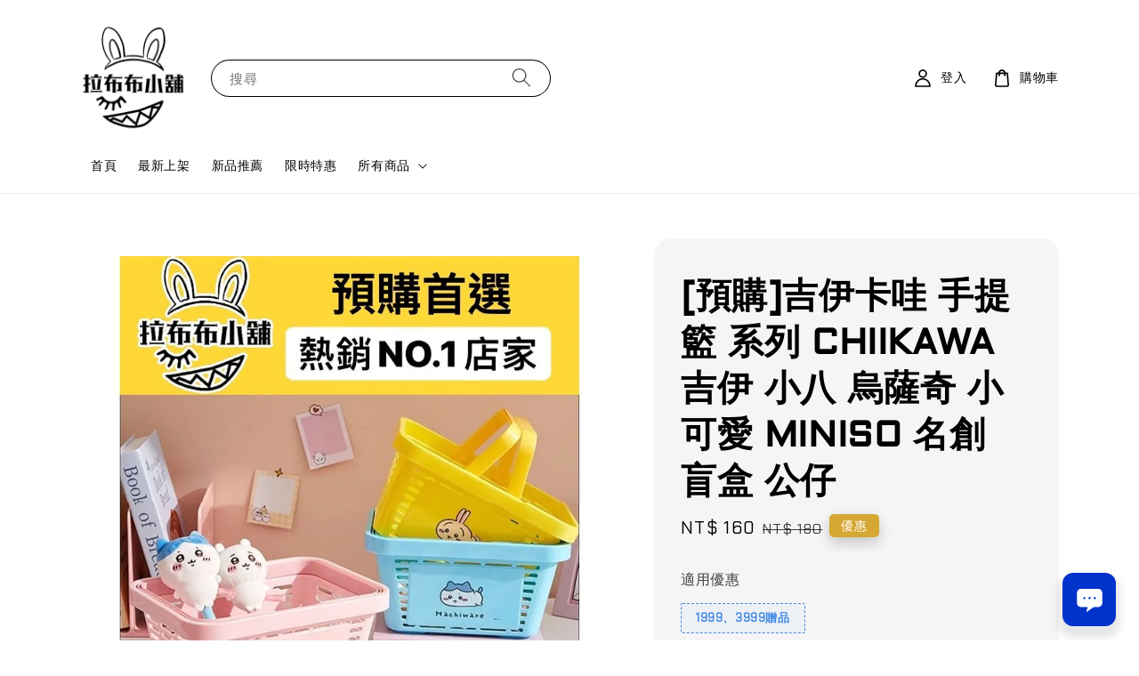

--- FILE ---
content_type: text/html; charset=UTF-8
request_url: https://labubushop.com/products/-%E9%A0%90%E8%B3%BC-%E5%90%89%E4%BC%8A%E5%8D%A1%E5%93%87-%E6%89%8B%E6%8F%90%E7%B1%83-%E7%B3%BB%E5%88%97-chiikawa-%E5%90%89%E4%BC%8A-%E5%B0%8F%E5%85%AB-%E7%83%8F%E8%96%A9%E5%A5%87-%E5%B0%8F%E5%8F%AF%E6%84%9B-miniso-%E5%90%8D%E5%89%B5-%E7%9B%B2%E7%9B%92-%E5%85%AC%E4%BB%94
body_size: 44997
content:
<!doctype html>
<!--[if lt IE 7]><html class="no-js lt-ie9 lt-ie8 lt-ie7" lang="en"> <![endif]-->
<!--[if IE 7]><html class="no-js lt-ie9 lt-ie8" lang="en"> <![endif]-->
<!--[if IE 8]><html class="no-js lt-ie9" lang="en"> <![endif]-->
<!--[if IE 9 ]><html class="ie9 no-js"> <![endif]-->
<!--[if (gt IE 9)|!(IE)]><!--> <html class="no-js"> <!--<![endif]-->
<head>

  <!-- Basic page needs ================================================== -->
  <meta charset="utf-8">
  <meta http-equiv="X-UA-Compatible" content="IE=edge,chrome=1">

  
  <link rel="icon" href="https://cdn.store-assets.com/s/1268729/f/10698586.png" />
  

  <!-- Title and description ================================================== -->
  <title>
  [預購]吉伊卡哇 手提籃 系列 CHIIKAWA 吉伊 小八 烏薩奇 小可愛 MINISO 名創 盲盒 公仔 &ndash; Labubushop
  </title>

  
  <meta name="description" content="◷預購約需14-18天

☀商品名稱：吉伊卡哇 手提籃

☞運輸過程中盒子可能會受到擠壓且為標示確認商品盒子會做記號介意外盒完美者請不要下標。
☞玩具大量生產偶有瑕疵塗裝瑕疵屬官方檢驗合格範疇完美主義者請勿下標若重大瑕疵（缺件、斷件）請在私訊聯繫處理。

♥包裝皆會使用泡泡紙做好安全措施確保商品在箱子中不會碰傷哦！
♥開箱請記得錄影保障雙方權益
♥有任何問題都可使用聊聊詢問">
  

  <!-- Social meta ================================================== -->
  

  <meta property="og:type" content="product">
  <meta property="og:title" content="[預購]吉伊卡哇 手提籃 系列 CHIIKAWA 吉伊 小八 烏薩奇 小可愛 MINISO 名創 盲盒 公仔">
  <meta property="og:url" content="https://www.labubushop.com/products/-預購-吉伊卡哇-手提籃-系列-chiikawa-吉伊-小八-烏薩奇-小可愛-miniso-名創-盲盒-公仔">
  
  <meta property="og:image" content="https://cdn.store-assets.com/s/1268729/i/71685343.jpg?width=480&format=webp">
  <meta property="og:image:secure_url" content="https://cdn.store-assets.com/s/1268729/i/71685343.jpg?width=480&format=webp">
  
  <meta property="og:image" content="https://cdn.store-assets.com/s/1268729/i/71685344.jpg?width=480&format=webp">
  <meta property="og:image:secure_url" content="https://cdn.store-assets.com/s/1268729/i/71685344.jpg?width=480&format=webp">
  
  <meta property="og:image" content="https://cdn.store-assets.com/s/1268729/i/71685346.jpg?width=480&format=webp">
  <meta property="og:image:secure_url" content="https://cdn.store-assets.com/s/1268729/i/71685346.jpg?width=480&format=webp">
  
  <meta property="og:price:amount" content="160">
  <meta property="og:price:currency" content="TWD">


<meta property="og:description" content="◷預購約需14-18天

☀商品名稱：吉伊卡哇 手提籃

☞運輸過程中盒子可能會受到擠壓且為標示確認商品盒子會做記號介意外盒完美者請不要下標。
☞玩具大量生產偶有瑕疵塗裝瑕疵屬官方檢驗合格範疇完美主義者請勿下標若重大瑕疵（缺件、斷件）請在私訊聯繫處理。

♥包裝皆會使用泡泡紙做好安全措施確保商品在箱子中不會碰傷哦！
♥開箱請記得錄影保障雙方權益
♥有任何問題都可使用聊聊詢問">
<meta property="og:site_name" content="Labubushop">



  <meta name="twitter:card" content="summary">



  <meta name="twitter:site" content="@">


  <meta name="twitter:title" content="[預購]吉伊卡哇 手提籃 系列 CHIIKAWA 吉伊 小八 烏薩奇 小可愛 MINISO 名創 盲盒 公仔">
  <meta name="twitter:description" content="◷預購約需14-18天☀商品名稱：吉伊卡哇 手提籃☞運輸過程中盒子可能會受到擠壓且為標示確認商品盒子會做記號介意外盒完美者請不要下標。☞玩具大量生產偶有瑕疵塗裝瑕疵屬官方檢驗合格範疇完美主義者請勿下標若重大瑕疵（缺件、斷件）請在私訊聯繫處理。♥包裝皆會使用泡泡紙做好安全措施確保商品在箱子中不會碰傷哦！♥開箱請記得錄影保障雙方權益♥有任何問題都可使用聊聊詢問">
  <meta name="twitter:image" content="">
  <meta name="twitter:image:width" content="480">
  <meta name="twitter:image:height" content="480">




  <!-- Helpers ================================================== -->
  <link rel="canonical" href="https://www.labubushop.com/products/-預購-吉伊卡哇-手提籃-系列-chiikawa-吉伊-小八-烏薩奇-小可愛-miniso-名創-盲盒-公仔">
  <meta name="viewport" content="width=device-width,initial-scale=1">
  <meta name="theme-color" content="#D5A733">
  
  <script src="//ajax.googleapis.com/ajax/libs/jquery/1.11.0/jquery.min.js" type="text/javascript" ></script>
  
  <!-- Header hook for plugins ================================================== -->
  
<!-- ScriptTags -->
<script>window.__st={'p': 'product', 'cid': ''};</script><script src='/assets/events.js'></script><script type='text/javascript'>(function(){var d=document,h=d.getElementsByTagName('head')[0],s=d.createElement('script');s.type='text/javascript';s.async=!0;s.src='https://chat.easystore.co/api/easystore/v1/widgets/chat/bc469909-a33d-4e8a-8214-316f10570828?external_id=&customer_id=&user_email=&user_name=&source=easystore&locale=zh_TW&timezone=Asia/Taipei&v=1769816750';h.appendChild(s)}())</script><script>(function(){function asyncLoad(){var urls=['/assets/traffic.js?v=1','https://apps.easystore.co/facebook-login/script.js?shop=labubushop2.easy.co','https://apps.easystore.co/marketplace/shopee-taiwan/script.js?shop=labubushop2.easy.co'];for(var i=0;i<urls.length;i++){var s=document.createElement('script');s.type='text/javascript';s.async=true;s.src=urls[i];var x=document.getElementsByTagName('script')[0];x.parentNode.insertBefore(s, x);}}window.attachEvent ? window.attachEvent('onload', asyncLoad) : window.addEventListener('load', asyncLoad, false);})();</script>
<!-- /ScriptTags -->

  
  
  <script src="https://store-themes.easystore.co/1268729/themes/181878/assets/global.js?t=1769018416" defer="defer"></script>

  
  
  <script>
  (function(i,s,o,g,r,a,m){i['GoogleAnalyticsObject']=r;i[r]=i[r]||function(){
  (i[r].q=i[r].q||[]).push(arguments)},i[r].l=1*new Date();a=s.createElement(o),
  m=s.getElementsByTagName(o)[0];a.async=1;a.src=g;m.parentNode.insertBefore(a,m)
  })(window,document,'script','https://www.google-analytics.com/analytics.js','ga');

  ga('create', '', 'auto','myTracker');
  ga('myTracker.send', 'pageview');

  </script>
  
  <script src="/assets/storefront.js?id=914286bfa5e6419c67d1" type="text/javascript" ></script>
  

  <!-- CSS ================================================== -->
  <style>
      @font-face {
        font-family: 'Chakra Petch';
        font-style: normal;
        font-weight: regular;
        src: local('Chakra Petch regular'), local('Chakra Petch-regular'), url(https://fonts.gstatic.com/s/chakrapetch/v4/cIf6MapbsEk7TDLdtEz1BwkmmKBhSL7Y1Q.ttf) format('truetype');
      }

      @font-face {
        font-family: 'Aldrich';
        font-style: normal;
        font-weight: regular;
        src: local('Aldrich regular'), local('Aldrich-regular'), url(https://fonts.gstatic.com/s/aldrich/v11/MCoTzAn-1s3IGyJMZaAS3pP5H_E.ttf) format('truetype');
      }

      :root {
        --font-body-family: 'Chakra Petch', sans-serif;
        --font-body-style: normal;
        --font-body-weight: 500;

        --font-heading-family: 'Aldrich', sans-serif;
        --font-heading-style: normal;
        --font-heading-weight: 700;

        --color-heading-text: 0,0,0;
        --color-base-text: 0,0,0;
        --color-base-background-1: 255,255,255;
        --color-base-background-2: 255,255,255;
        
        --color-base-solid-button-labels: 255,255,255;
        --color-base-outline-button-labels: 5,28,98;
        
        --color-base-accent-1: 213,167,51;
        --color-base-accent-2: 213,167,51;
        --payment-terms-background-color: 255,255,255;

        --gradient-base-background-1: 255,255,255;
        --gradient-base-background-2: 255,255,255;
        --gradient-base-accent-1: 213,167,51;
        --gradient-base-accent-2: 213,167,51;

        --page-width: 120rem;
      }

      *,
      *::before,
      *::after {
        box-sizing: inherit;
      }

      html {
        box-sizing: border-box;
        font-size: 62.5%;
        height: 100%;
      }

      body {
        display: grid;
        grid-template-rows: auto auto 1fr auto;
        grid-template-columns: 100%;
        min-height: 100%;
        margin: 0;
        font-size: 1.5rem;
        letter-spacing: 0.06rem;
        line-height: 1.8;
        font-family: var(--font-body-family);
        font-style: var(--font-body-style);
        font-weight: var(--font-body-weight);
        
      }

      @media screen and (min-width: 750px) {
        body {
          font-size: 1.6rem;
        }
      }
   </style>
  
  <link href="https://store-themes.easystore.co/1268729/themes/181878/assets/base.css?t=1769018416" rel="stylesheet" type="text/css" media="screen" />

  
  
<!-- Snippet:global/head: 蝦皮購物 Shopee Taiwan -->
<link type="text/css" rel="stylesheet" href="https://apps.easystore.co/assets/css/marketplace/main.css?v1.71">
<!-- /Snippet -->

<!-- Snippet:global/head: Recently View -->

          <link rel="stylesheet" href="https://apps.easystore.co/assets/css/recently-view/main.css?v1">
<!-- /Snippet -->


  <script>document.documentElement.className = document.documentElement.className.replace('no-js', 'js');</script>
</head>

<body id="--------------------------------------chiikawa-----------------------------------miniso---------------------" class="template-product" >
	
  
<!-- Snippet:global/body_start: Console Extension -->
<div id='es_console' style='display: none;'>1268729</div>
<!-- /Snippet -->

	
 	<style>
  header {
    --logo-width: 120px;
  }
  .header-wrapper,
  .header-wrapper .list-menu--disclosure,
  .header-wrapper .search-modal{
    background-color: #FFFFFF;
  }
  .header-wrapper .search-modal .field__input{
    background-color: rgb(var(--color-background));
  }
  .header-wrapper summary .icon-caret,
  .header-wrapper .header__menu-item a,
  .header-wrapper .list-menu__item,
  .header-wrapper .link--text{
    color: #000000;
  }
  
  .search-modal__form{
    position: relative;
  }
  
  .dropdown {
    display: none;
    position: absolute;
    top: 100%;
    left: 0;
    width: 100%;
    padding: 5px 0;
    background-color: #fff;
    color:#000;
    z-index: 1000;
    border-bottom-left-radius: 15px;
    border-bottom-right-radius: 15px;
    border: 1px solid rgba(var(--color-foreground), 1);
    border-top: none;
    overflow-x: hidden;
    overflow-y: auto;
    max-height: 350px;
  }
  
  .dropdown-item {
    padding: 0.4rem 2rem;
    cursor: pointer;
    line-height: 1.4;
    overflow: hidden;
    text-overflow: ellipsis;
    white-space: nowrap;
  }
  
  .dropdown-item:hover{
    background-color: #f3f3f3;
  }
  
  .search__input.is-focus{
    border-radius: 15px;
    border-bottom-left-radius: 0;
    border-bottom-right-radius: 0;
    border: 1px solid rgba(var(--color-foreground), 1);
    border-bottom: none;
    box-shadow: none;
  }
  
  .clear-all {
    text-align: right;
    padding: 0 2rem 0.2rem;
    line-height: 1;
    font-size: 70%;
    margin-bottom: -2px;
  }
  
  .clear-all:hover{
    background-color: #fff;
  }
  
  .search-input-focus .easystore-section-header-hidden{
    transform: none;
  }
  .referral-notification {
    position: absolute;
    top: 100%;
    right: 0;
    background: white;
    border: 1px solid #e0e0e0;
    border-radius: 8px;
    box-shadow: 0 4px 12px rgba(0, 0, 0, 0.15);
    width: 280px;
    z-index: 1000;
    padding: 16px;
    margin-top: 8px;
    font-size: 14px;
    line-height: 1.4;
  }
  
  .referral-notification::before {
    content: '';
    position: absolute;
    top: -8px;
    right: 20px;
    width: 0;
    height: 0;
    border-left: 8px solid transparent;
    border-right: 8px solid transparent;
    border-bottom: 8px solid white;
  }
  
  .referral-notification::after {
    content: '';
    position: absolute;
    top: -9px;
    right: 20px;
    width: 0;
    height: 0;
    border-left: 8px solid transparent;
    border-right: 8px solid transparent;
    border-bottom: 8px solid #e0e0e0;
  }
  
  .referral-notification h4 {
    margin: 0 0 8px 0;
    color: #2196F3;
    font-size: 16px;
    font-weight: 600;
  }
  
  .referral-notification p {
    margin: 0 0 12px 0;
    color: #666;
  }
  
  .referral-notification .referral-code {
    background: #f5f5f5;
    padding: 8px;
    border-radius: 4px;
    font-family: monospace;
    font-size: 13px;
    text-align: center;
    margin: 8px 0;
    border: 1px solid #ddd;
  }
  
  .referral-notification .close-btn {
    position: absolute;
    top: 8px;
    right: 8px;
    background: none;
    border: none;
    font-size: 18px;
    color: #999;
    cursor: pointer;
    padding: 0;
    width: 20px;
    height: 20px;
    line-height: 1;
  }
  
  .referral-notification .close-btn:hover {
    color: #333;
  }
  
  .referral-notification .action-btn {
    background: #2196F3;
    color: white;
    border: none;
    padding: 8px 16px;
    border-radius: 4px;
    cursor: pointer;
    font-size: 12px;
    margin-right: 8px;
    margin-top: 8px;
  }
  
  .referral-notification .action-btn:hover {
    background: #1976D2;
  }
  
  .referral-notification .dismiss-btn {
    background: transparent;
    color: #666;
    border: 1px solid #ddd;
    padding: 8px 16px;
    border-radius: 4px;
    cursor: pointer;
    font-size: 12px;
    margin-top: 8px;
  }
  
  .referral-notification .dismiss-btn:hover {
    background: #f5f5f5;
  }
  .referral-modal__dialog {
    transform: translate(-50%, 0);
    transition: transform var(--duration-default) ease, visibility 0s;
    z-index: 10000;
    position: fixed;
    top: 20vh;
    left: 50%;
    width: 100%;
    max-width: 350px;
    box-shadow: 0 4px 12px rgba(0, 0, 0, 0.15);
    border-radius: 12px;
    background-color: #fff;
    color: #000;
    padding: 20px;
    text-align: center;
  }

  .modal-overlay.referral-modal-overlay {
    position: fixed;
    top: 0;
    left: 0;
    width: 100%;
    height: 100%;
    background-color: rgba(0, 0, 0, 0.7);
    z-index: 2001;
    display: block;
    opacity: 1;
    transition: opacity var(--duration-default) ease, visibility 0s;
  }
</style>

<link rel="preload" href="https://store-themes.easystore.co/1268729/themes/181878/assets/section-header.css?t=1769018416" as="style" onload="this.onload=null;this.rel='stylesheet'">
<link rel="preload" href="https://store-themes.easystore.co/1268729/themes/181878/assets/component-list-menu.css?t=1769018416" as="style" onload="this.onload=null;this.rel='stylesheet'">
<link rel="preload" href="https://store-themes.easystore.co/1268729/themes/181878/assets/component-menu-drawer.css?t=1769018416" as="style" onload="this.onload=null;this.rel='stylesheet'">
<link rel="preload" href="https://store-themes.easystore.co/1268729/themes/181878/assets/component-cart-notification.css?v1.1?t=1769018416" as="style" onload="this.onload=null;this.rel='stylesheet'">

<script src="https://store-themes.easystore.co/1268729/themes/181878/assets/cart-notification.js?t=1769018416" defer="defer"></script>
<script src="https://store-themes.easystore.co/1268729/themes/181878/assets/details-modal.js?t=1769018416" defer="defer"></script>

<svg xmlns="http://www.w3.org/2000/svg" class="hidden">
  <symbol id="icon-search" viewbox="0 0 18 19" fill="none">
    <path fill-rule="evenodd" clip-rule="evenodd" d="M11.03 11.68A5.784 5.784 0 112.85 3.5a5.784 5.784 0 018.18 8.18zm.26 1.12a6.78 6.78 0 11.72-.7l5.4 5.4a.5.5 0 11-.71.7l-5.41-5.4z" fill="currentColor"/>
  </symbol>

  <symbol id="icon-close" class="icon icon-close" fill="none" viewBox="0 0 18 17">
    <path d="M.865 15.978a.5.5 0 00.707.707l7.433-7.431 7.579 7.282a.501.501 0 00.846-.37.5.5 0 00-.153-.351L9.712 8.546l7.417-7.416a.5.5 0 10-.707-.708L8.991 7.853 1.413.573a.5.5 0 10-.693.72l7.563 7.268-7.418 7.417z" fill="currentColor">
  </symbol>
</svg>


<div id="easystore-section-header">
  <sticky-header class="header-wrapper header-wrapper--border-bottom">
    <header class="header header--middle-left page-width header--has-menu" itemscope itemtype="http://schema.org/Organization">
      <header-drawer data-breakpoint="tablet">
        <details class="menu-drawer-container menu-opening">
          <summary class="header__icon header__icon--menu header__icon--summary link link--text focus-inset" aria-label="Menu" role="button" aria-expanded="true" aria-controls="menu-drawer">
            <span>
              


    <svg class="icon icon-hamburger " data-name="Layer 1" xmlns="http://www.w3.org/2000/svg" viewBox="0 0 600 600"><path d="M32.5,65h535a25,25,0,0,0,0-50H32.5a25,25,0,0,0,0,50Z" fill="currentColor"/><path d="M567.5,275H32.5a25,25,0,0,0,0,50h535a25,25,0,0,0,0-50Z" fill="currentColor"/><path d="M567.5,535H32.5a25,25,0,0,0,0,50h535a25,25,0,0,0,0-50Z" fill="currentColor"/></svg>

  

              


    <svg class="icon icon-close " data-name="Layer 1" xmlns="http://www.w3.org/2000/svg" viewBox="0 0 600 600"><path d="M335.36,300,581.87,53.48a25,25,0,0,0-35.35-35.35L300,264.64,53.48,18.13A25,25,0,0,0,18.13,53.48L264.64,300,18.13,546.52a25,25,0,0,0,35.35,35.35L300,335.36,546.52,581.87a25,25,0,0,0,35.35-35.35Z" fill="currentColor"/></svg>

  

            </span>
          </summary>
          <div id="menu-drawer" class="menu-drawer motion-reduce" tabindex="-1">
            <div class="menu-drawer__inner-container">
              <div class="menu-drawer__navigation-container">
                <nav class="menu-drawer__navigation">
                  <ul class="menu-drawer__menu list-menu" role="list">
                    
                    
                      
                        <li>
                          <a href="/"  class="menu-drawer__menu-item list-menu__item link link--text focus-inset">
                            首頁
                          </a>
                        </li>
                      
                    
                    
                      
                        <li>
                          <a href="https://www.labubushop.com/collections/最新上架"  class="menu-drawer__menu-item list-menu__item link link--text focus-inset">
                            最新上架
                          </a>
                        </li>
                      
                    
                    
                      
                        <li>
                          <a href="https://www.labubushop.com/collections/新品推薦"  class="menu-drawer__menu-item list-menu__item link link--text focus-inset">
                            新品推薦
                          </a>
                        </li>
                      
                    
                    
                      
                        <li>
                          <a href="https://www.labubushop.com/collections/限時特惠"  class="menu-drawer__menu-item list-menu__item link link--text focus-inset">
                            限時特惠
                          </a>
                        </li>
                      
                    
                    
                      
                        
                        <li>
                          <details>
                                <summary class="menu-drawer__menu-item list-menu__item link link--text focus-inset" role="button" aria-expanded="false" aria-controls="link-Bags">
                                  <a href="/collections/all"  class="link--text list-menu__item menu-drawer__menu-item">
                                    所有商品
                                  </a>
                                  


    <svg class="icon icon-arrow " data-name="Layer 1" xmlns="http://www.w3.org/2000/svg" viewBox="0 0 600 339.56"><path d="M31.06,196.67H504l-88.56,88.56a26.89,26.89,0,1,0,38,38L588,188.79a26.89,26.89,0,0,0,0-38L453.49,16.29a26.89,26.89,0,0,0-38,38L504,142.88H31.06a26.9,26.9,0,0,0,0,53.79Z" fill="currentColor"/></svg>

  

                                  


    <svg aria-hidden="true" focusable="false" role="presentation" class="icon icon-caret " viewBox="0 0 10 6">
      <path fill-rule="evenodd" clip-rule="evenodd" d="M9.354.646a.5.5 0 00-.708 0L5 4.293 1.354.646a.5.5 0 00-.708.708l4 4a.5.5 0 00.708 0l4-4a.5.5 0 000-.708z" fill="currentColor"></path>
    </svg>

  

                                </summary>
                                <div class="menu-drawer__submenu motion-reduce" tabindex="-1">
                                  <div class="menu-drawer__inner-submenu">
                                    <button class="menu-drawer__close-button link link--text focus-inset" aria-expanded="true">
                                      


    <svg class="icon icon-arrow " data-name="Layer 1" xmlns="http://www.w3.org/2000/svg" viewBox="0 0 600 339.56"><path d="M31.06,196.67H504l-88.56,88.56a26.89,26.89,0,1,0,38,38L588,188.79a26.89,26.89,0,0,0,0-38L453.49,16.29a26.89,26.89,0,0,0-38,38L504,142.88H31.06a26.9,26.9,0,0,0,0,53.79Z" fill="currentColor"/></svg>

  

                                      所有商品
                                    </button>
                                    <ul class="menu-drawer__menu list-menu" role="list" tabindex="-1">
                                      
                                        
                                        
                                          <li>
                                            <a href="/collections/最新上架"  class="menu-drawer__menu-item link link--text list-menu__item focus-inset">
                                              最新上架
                                            </a>
                                          </li>
                                        
                                      
                                        
                                        
                                          <li>
                                            <a href="/collections/新品推薦"  class="menu-drawer__menu-item link link--text list-menu__item focus-inset">
                                              新品推薦
                                            </a>
                                          </li>
                                        
                                      
                                        
                                        
                                          <li>
                                            <a href="/collections/一禪小和尚"  class="menu-drawer__menu-item link link--text list-menu__item focus-inset">
                                              一禪小和尚
                                            </a>
                                          </li>
                                        
                                      
                                        
                                        
                                          <li>
                                            <a href="/collections/009spacewalker"  class="menu-drawer__menu-item link link--text list-menu__item focus-inset">
                                              009SpaceWalker
                                            </a>
                                          </li>
                                        
                                      
                                        
                                        
                                          <li>
                                            <a href="/collections/乃憨憨"  class="menu-drawer__menu-item link link--text list-menu__item focus-inset">
                                              乃憨憨
                                            </a>
                                          </li>
                                        
                                      
                                        
                                        
                                          <li>
                                            <a href="/collections/三眼仔"  class="menu-drawer__menu-item link link--text list-menu__item focus-inset">
                                              三眼仔
                                            </a>
                                          </li>
                                        
                                      
                                        
                                        
                                          <li>
                                            <a href="/collections/三麗鷗"  class="menu-drawer__menu-item link link--text list-menu__item focus-inset">
                                              三麗鷗
                                            </a>
                                          </li>
                                        
                                      
                                        
                                        
                                          <li>
                                            <a href="/collections/上古九狐"  class="menu-drawer__menu-item link link--text list-menu__item focus-inset">
                                              上古九狐
                                            </a>
                                          </li>
                                        
                                      
                                        
                                        
                                          <li>
                                            <a href="/collections/上野陽介"  class="menu-drawer__menu-item link link--text list-menu__item focus-inset">
                                              上野陽介
                                            </a>
                                          </li>
                                        
                                      
                                        
                                        
                                          <li>
                                            <a href="/collections/大力招財"  class="menu-drawer__menu-item link link--text list-menu__item focus-inset">
                                              大力招財
                                            </a>
                                          </li>
                                        
                                      
                                        
                                        
                                          <li>
                                            <a href="/collections/大久保"  class="menu-drawer__menu-item link link--text list-menu__item focus-inset">
                                              大久保
                                            </a>
                                          </li>
                                        
                                      
                                        
                                        
                                          <li>
                                            <a href="/collections/大可鴨"  class="menu-drawer__menu-item link link--text list-menu__item focus-inset">
                                              大可鴨
                                            </a>
                                          </li>
                                        
                                      
                                        
                                        
                                          <li>
                                            <a href="/collections/大耳狗"  class="menu-drawer__menu-item link link--text list-menu__item focus-inset">
                                              大耳狗
                                            </a>
                                          </li>
                                        
                                      
                                        
                                        
                                          <li>
                                            <a href="/collections/小小兵"  class="menu-drawer__menu-item link link--text list-menu__item focus-inset">
                                              小小兵
                                            </a>
                                          </li>
                                        
                                      
                                        
                                        
                                          <li>
                                            <a href="/collections/小小冒險家"  class="menu-drawer__menu-item link link--text list-menu__item focus-inset">
                                              小小冒險家
                                            </a>
                                          </li>
                                        
                                      
                                        
                                        
                                          <li>
                                            <a href="/collections/小川耕平"  class="menu-drawer__menu-item link link--text list-menu__item focus-inset">
                                              小川耕平
                                            </a>
                                          </li>
                                        
                                      
                                        
                                        
                                          <li>
                                            <a href="/collections/小王子"  class="menu-drawer__menu-item link link--text list-menu__item focus-inset">
                                              小王子
                                            </a>
                                          </li>
                                        
                                      
                                        
                                        
                                          <li>
                                            <a href="/collections/小夏屋"  class="menu-drawer__menu-item link link--text list-menu__item focus-inset">
                                              小夏屋
                                            </a>
                                          </li>
                                        
                                      
                                        
                                        
                                          <li>
                                            <a href="/collections/小夏罐頭貓"  class="menu-drawer__menu-item link link--text list-menu__item focus-inset">
                                              小夏罐頭貓
                                            </a>
                                          </li>
                                        
                                      
                                        
                                        
                                          <li>
                                            <a href="/collections/小馬寶莉"  class="menu-drawer__menu-item link link--text list-menu__item focus-inset">
                                              小馬寶莉
                                            </a>
                                          </li>
                                        
                                      
                                        
                                        
                                          <li>
                                            <a href="/collections/小甜豆"  class="menu-drawer__menu-item link link--text list-menu__item focus-inset">
                                              小甜豆
                                            </a>
                                          </li>
                                        
                                      
                                        
                                        
                                          <li>
                                            <a href="/collections/小碗刨冰"  class="menu-drawer__menu-item link link--text list-menu__item focus-inset">
                                              小碗刨冰
                                            </a>
                                          </li>
                                        
                                      
                                        
                                        
                                          <li>
                                            <a href="/collections/小熊維尼"  class="menu-drawer__menu-item link link--text list-menu__item focus-inset">
                                              小熊維尼
                                            </a>
                                          </li>
                                        
                                      
                                        
                                        
                                          <li>
                                            <a href="/collections/小劉鴨"  class="menu-drawer__menu-item link link--text list-menu__item focus-inset">
                                              小劉鴨
                                            </a>
                                          </li>
                                        
                                      
                                        
                                        
                                          <li>
                                            <a href="/collections/小鸚鵡bebe"  class="menu-drawer__menu-item link link--text list-menu__item focus-inset">
                                              小鸚鵡bebe
                                            </a>
                                          </li>
                                        
                                      
                                        
                                        
                                          <li>
                                            <a href="/collections/不二馬大叔"  class="menu-drawer__menu-item link link--text list-menu__item focus-inset">
                                              不二馬大叔
                                            </a>
                                          </li>
                                        
                                      
                                        
                                        
                                          <li>
                                            <a href="/collections/公仔清潔刷"  class="menu-drawer__menu-item link link--text list-menu__item focus-inset">
                                              公仔清潔刷
                                            </a>
                                          </li>
                                        
                                      
                                        
                                        
                                          <li>
                                            <a href="/collections/天竺鼠車車"  class="menu-drawer__menu-item link link--text list-menu__item focus-inset">
                                              天竺鼠車車
                                            </a>
                                          </li>
                                        
                                      
                                        
                                        
                                          <li>
                                            <a href="/collections/天線寶寶"  class="menu-drawer__menu-item link link--text list-menu__item focus-inset">
                                              天線寶寶
                                            </a>
                                          </li>
                                        
                                      
                                        
                                        
                                          <li>
                                            <a href="/collections/巴風特小羊"  class="menu-drawer__menu-item link link--text list-menu__item focus-inset">
                                              巴風特小羊
                                            </a>
                                          </li>
                                        
                                      
                                        
                                        
                                          <li>
                                            <a href="/collections/牙齦妹"  class="menu-drawer__menu-item link link--text list-menu__item focus-inset">
                                              牙齦妹
                                            </a>
                                          </li>
                                        
                                      
                                        
                                        
                                          <li>
                                            <a href="/collections/仙劍奇俠傳"  class="menu-drawer__menu-item link link--text list-menu__item focus-inset">
                                              仙劍奇俠傳
                                            </a>
                                          </li>
                                        
                                      
                                        
                                        
                                          <li>
                                            <a href="/collections/加菲貓"  class="menu-drawer__menu-item link link--text list-menu__item focus-inset">
                                              加菲貓
                                            </a>
                                          </li>
                                        
                                      
                                        
                                        
                                          <li>
                                            <a href="/collections/史奴比"  class="menu-drawer__menu-item link link--text list-menu__item focus-inset">
                                              史奴比
                                            </a>
                                          </li>
                                        
                                      
                                        
                                        
                                          <li>
                                            <a href="/collections/巧虎"  class="menu-drawer__menu-item link link--text list-menu__item focus-inset">
                                              巧虎
                                            </a>
                                          </li>
                                        
                                      
                                        
                                        
                                          <li>
                                            <a href="/collections/末那工作室"  class="menu-drawer__menu-item link link--text list-menu__item focus-inset">
                                              末那工作室
                                            </a>
                                          </li>
                                        
                                      
                                        
                                        
                                          <li>
                                            <a href="/collections/瓜弟"  class="menu-drawer__menu-item link link--text list-menu__item focus-inset">
                                              瓜弟
                                            </a>
                                          </li>
                                        
                                      
                                        
                                        
                                          <li>
                                            <a href="/collections/白夜童話"  class="menu-drawer__menu-item link link--text list-menu__item focus-inset">
                                              白夜童話
                                            </a>
                                          </li>
                                        
                                      
                                        
                                        
                                          <li>
                                            <a href="/collections/白熊百貨"  class="menu-drawer__menu-item link link--text list-menu__item focus-inset">
                                              白熊百貨
                                            </a>
                                          </li>
                                        
                                      
                                        
                                        
                                          <li>
                                            <a href="/collections/米希婭"  class="menu-drawer__menu-item link link--text list-menu__item focus-inset">
                                              米希婭
                                            </a>
                                          </li>
                                        
                                      
                                        
                                        
                                          <li>
                                            <a href="/collections/米菲兔"  class="menu-drawer__menu-item link link--text list-menu__item focus-inset">
                                              米菲兔
                                            </a>
                                          </li>
                                        
                                      
                                        
                                        
                                          <li>
                                            <a href="/collections/初音"  class="menu-drawer__menu-item link link--text list-menu__item focus-inset">
                                              初音
                                            </a>
                                          </li>
                                        
                                      
                                        
                                        
                                          <li>
                                            <a href="/collections/村上隆"  class="menu-drawer__menu-item link link--text list-menu__item focus-inset">
                                              村上隆
                                            </a>
                                          </li>
                                        
                                      
                                        
                                        
                                          <li>
                                            <a href="/collections/災難小孩"  class="menu-drawer__menu-item link link--text list-menu__item focus-inset">
                                              災難小孩
                                            </a>
                                          </li>
                                        
                                      
                                        
                                        
                                          <li>
                                            <a href="/collections/角落生物"  class="menu-drawer__menu-item link link--text list-menu__item focus-inset">
                                              角落生物
                                            </a>
                                          </li>
                                        
                                      
                                        
                                        
                                          <li>
                                            <a href="/collections/谷蘑"  class="menu-drawer__menu-item link link--text list-menu__item focus-inset">
                                              谷蘑
                                            </a>
                                          </li>
                                        
                                      
                                        
                                        
                                          <li>
                                            <a href="/collections/豆芽社長"  class="menu-drawer__menu-item link link--text list-menu__item focus-inset">
                                              豆芽社長
                                            </a>
                                          </li>
                                        
                                      
                                        
                                        
                                          <li>
                                            <a href="/collections/佩佩豬"  class="menu-drawer__menu-item link link--text list-menu__item focus-inset">
                                              佩佩豬
                                            </a>
                                          </li>
                                        
                                      
                                        
                                        
                                          <li>
                                            <a href="/collections/卓大王"  class="menu-drawer__menu-item link link--text list-menu__item focus-inset">
                                              卓大王
                                            </a>
                                          </li>
                                        
                                      
                                        
                                        
                                          <li>
                                            <a href="/collections/卷卷羊"  class="menu-drawer__menu-item link link--text list-menu__item focus-inset">
                                              卷卷羊
                                            </a>
                                          </li>
                                        
                                      
                                        
                                        
                                          <li>
                                            <a href="/collections/夜市百怪"  class="menu-drawer__menu-item link link--text list-menu__item focus-inset">
                                              夜市百怪
                                            </a>
                                          </li>
                                        
                                      
                                        
                                        
                                          <li>
                                            <a href="/collections/妹頭"  class="menu-drawer__menu-item link link--text list-menu__item focus-inset">
                                              妹頭
                                            </a>
                                          </li>
                                        
                                      
                                        
                                        
                                          <li>
                                            <a href="/collections/怪物獵人"  class="menu-drawer__menu-item link link--text list-menu__item focus-inset">
                                              怪物獵人
                                            </a>
                                          </li>
                                        
                                      
                                        
                                        
                                          <li>
                                            <a href="/collections/怪獸大學"  class="menu-drawer__menu-item link link--text list-menu__item focus-inset">
                                              怪獸大學
                                            </a>
                                          </li>
                                        
                                      
                                        
                                        
                                          <li>
                                            <a href="/collections/拉拉熊"  class="menu-drawer__menu-item link link--text list-menu__item focus-inset">
                                              拉拉熊
                                            </a>
                                          </li>
                                        
                                      
                                        
                                        
                                          <li>
                                            <a href="/collections/拖拖"  class="menu-drawer__menu-item link link--text list-menu__item focus-inset">
                                              拖拖
                                            </a>
                                          </li>
                                        
                                      
                                        
                                        
                                          <li>
                                            <a href="/collections/泡泡萌粒"  class="menu-drawer__menu-item link link--text list-menu__item focus-inset">
                                              萌粒
                                            </a>
                                          </li>
                                        
                                      
                                        
                                        
                                          <li>
                                            <a href="/collections/知魚旅"  class="menu-drawer__menu-item link link--text list-menu__item focus-inset">
                                              知魚旅
                                            </a>
                                          </li>
                                        
                                      
                                        
                                        
                                          <li>
                                            <a href="/collections/芝麻街"  class="menu-drawer__menu-item link link--text list-menu__item focus-inset">
                                              芝麻街
                                            </a>
                                          </li>
                                        
                                      
                                        
                                        
                                          <li>
                                            <a href="/collections/sleep"  class="menu-drawer__menu-item link link--text list-menu__item focus-inset">
                                              SLEEP
                                            </a>
                                          </li>
                                        
                                      
                                        
                                        
                                          <li>
                                            <a href="/collections/阿巳與小鈴鐺"  class="menu-drawer__menu-item link link--text list-menu__item focus-inset">
                                              阿巳與小鈴鐺
                                            </a>
                                          </li>
                                        
                                      
                                        
                                        
                                          <li>
                                            <a href="/collections/阿柴枸杞"  class="menu-drawer__menu-item link link--text list-menu__item focus-inset">
                                              阿柴枸杞
                                            </a>
                                          </li>
                                        
                                      
                                        
                                        
                                          <li>
                                            <a href="/collections/阿根廷國家隊"  class="menu-drawer__menu-item link link--text list-menu__item focus-inset">
                                              阿根廷國家隊
                                            </a>
                                          </li>
                                        
                                      
                                        
                                        
                                          <li>
                                            <a href="/collections/非人哉"  class="menu-drawer__menu-item link link--text list-menu__item focus-inset">
                                              非人哉
                                            </a>
                                          </li>
                                        
                                      
                                        
                                        
                                          <li>
                                            <a href="/collections/保介"  class="menu-drawer__menu-item link link--text list-menu__item focus-inset">
                                              保介
                                            </a>
                                          </li>
                                        
                                      
                                        
                                        
                                          <li>
                                            <a href="/collections/哆啦a夢"  class="menu-drawer__menu-item link link--text list-menu__item focus-inset">
                                              哆啦A夢
                                            </a>
                                          </li>
                                        
                                      
                                        
                                        
                                          <li>
                                            <a href="/collections/哈利波特"  class="menu-drawer__menu-item link link--text list-menu__item focus-inset">
                                              哈利波特
                                            </a>
                                          </li>
                                        
                                      
                                        
                                        
                                          <li>
                                            <a href="/collections/幽靈熊"  class="menu-drawer__menu-item link link--text list-menu__item focus-inset">
                                              幽靈熊
                                            </a>
                                          </li>
                                        
                                      
                                        
                                        
                                          <li>
                                            <a href="/collections/星之卡比"  class="menu-drawer__menu-item link link--text list-menu__item focus-inset">
                                              星之卡比
                                            </a>
                                          </li>
                                        
                                      
                                        
                                        
                                          <li>
                                            <a href="/collections/柯基coogi"  class="menu-drawer__menu-item link link--text list-menu__item focus-inset">
                                              柯基Coogi
                                            </a>
                                          </li>
                                        
                                      
                                        
                                        
                                          <li>
                                            <a href="/collections/英雄聯盟"  class="menu-drawer__menu-item link link--text list-menu__item focus-inset">
                                              英雄聯盟
                                            </a>
                                          </li>
                                        
                                      
                                        
                                        
                                          <li>
                                            <a href="/collections/迪士尼"  class="menu-drawer__menu-item link link--text list-menu__item focus-inset">
                                              迪士尼
                                            </a>
                                          </li>
                                        
                                      
                                        
                                        
                                          <li>
                                            <a href="/collections/香料公主"  class="menu-drawer__menu-item link link--text list-menu__item focus-inset">
                                              香料公主
                                            </a>
                                          </li>
                                        
                                      
                                        
                                        
                                          <li>
                                            <a href="/collections/原子小金剛"  class="menu-drawer__menu-item link link--text list-menu__item focus-inset">
                                              原子小金剛
                                            </a>
                                          </li>
                                        
                                      
                                        
                                        
                                          <li>
                                            <a href="/collections/哦崽ozai"  class="menu-drawer__menu-item link link--text list-menu__item focus-inset">
                                              哦崽OZAI
                                            </a>
                                          </li>
                                        
                                      
                                        
                                        
                                          <li>
                                            <a href="/collections/恐龍妹"  class="menu-drawer__menu-item link link--text list-menu__item focus-inset">
                                              恐龍妹
                                            </a>
                                          </li>
                                        
                                      
                                        
                                        
                                          <li>
                                            <a href="/collections/海賊王"  class="menu-drawer__menu-item link link--text list-menu__item focus-inset">
                                              海賊王
                                            </a>
                                          </li>
                                        
                                      
                                        
                                        
                                          <li>
                                            <a href="/collections/海綿寶寶"  class="menu-drawer__menu-item link link--text list-menu__item focus-inset">
                                              海綿寶寶
                                            </a>
                                          </li>
                                        
                                      
                                        
                                        
                                          <li>
                                            <a href="/collections/神奇寶貝"  class="menu-drawer__menu-item link link--text list-menu__item focus-inset">
                                              神奇寶貝
                                            </a>
                                          </li>
                                        
                                      
                                        
                                        
                                          <li>
                                            <a href="/collections/動物星球"  class="menu-drawer__menu-item link link--text list-menu__item focus-inset">
                                              動物星球
                                            </a>
                                          </li>
                                        
                                      
                                        
                                        
                                          <li>
                                            <a href="/collections/國王排名"  class="menu-drawer__menu-item link link--text list-menu__item focus-inset">
                                              國王排名
                                            </a>
                                          </li>
                                        
                                      
                                        
                                        
                                          <li>
                                            <a href="/collections/密語娃娃"  class="menu-drawer__menu-item link link--text list-menu__item focus-inset">
                                              密語娃娃
                                            </a>
                                          </li>
                                        
                                      
                                        
                                        
                                          <li>
                                            <a href="/collections/現代藝術"  class="menu-drawer__menu-item link link--text list-menu__item focus-inset">
                                              現代藝術
                                            </a>
                                          </li>
                                        
                                      
                                        
                                        
                                          <li>
                                            <a href="/collections/甜味抱抱龍"  class="menu-drawer__menu-item link link--text list-menu__item focus-inset">
                                              甜味抱抱龍
                                            </a>
                                          </li>
                                        
                                      
                                        
                                        
                                          <li>
                                            <a href="/collections/盒凸人"  class="menu-drawer__menu-item link link--text list-menu__item focus-inset">
                                              盒凸人
                                            </a>
                                          </li>
                                        
                                      
                                        
                                        
                                          <li>
                                            <a href="/collections/莉洛洛"  class="menu-drawer__menu-item link link--text list-menu__item focus-inset">
                                              莉洛洛
                                            </a>
                                          </li>
                                        
                                      
                                        
                                        
                                          <li>
                                            <a href="/collections/莉莉絲"  class="menu-drawer__menu-item link link--text list-menu__item focus-inset">
                                              莉莉絲
                                            </a>
                                          </li>
                                        
                                      
                                        
                                        
                                          <li>
                                            <a href="/collections/部落衝突"  class="menu-drawer__menu-item link link--text list-menu__item focus-inset">
                                              部落衝突
                                            </a>
                                          </li>
                                        
                                      
                                        
                                        
                                          <li>
                                            <a href="/collections/陰陽師"  class="menu-drawer__menu-item link link--text list-menu__item focus-inset">
                                              陰陽師
                                            </a>
                                          </li>
                                        
                                      
                                        
                                        
                                          <li>
                                            <a href="/collections/魚喵"  class="menu-drawer__menu-item link link--text list-menu__item focus-inset">
                                              魚喵
                                            </a>
                                          </li>
                                        
                                      
                                        
                                        
                                          <li>
                                            <a href="/collections/凱拉十世"  class="menu-drawer__menu-item link link--text list-menu__item focus-inset">
                                              凱拉十世
                                            </a>
                                          </li>
                                        
                                      
                                        
                                        
                                          <li>
                                            <a href="/collections/喵鈴鐺"  class="menu-drawer__menu-item link link--text list-menu__item focus-inset">
                                              喵鈴鐺
                                            </a>
                                          </li>
                                        
                                      
                                        
                                        
                                          <li>
                                            <a href="/collections/湯姆貓與傑利鼠"  class="menu-drawer__menu-item link link--text list-menu__item focus-inset">
                                              湯姆貓與傑利鼠
                                            </a>
                                          </li>
                                        
                                      
                                        
                                        
                                          <li>
                                            <a href="/collections/華納電影"  class="menu-drawer__menu-item link link--text list-menu__item focus-inset">
                                              華納電影
                                            </a>
                                          </li>
                                        
                                      
                                        
                                        
                                          <li>
                                            <a href="/collections/街頭霸王"  class="menu-drawer__menu-item link link--text list-menu__item focus-inset">
                                              街頭霸王
                                            </a>
                                          </li>
                                        
                                      
                                        
                                        
                                          <li>
                                            <a href="/collections/間諜家家酒"  class="menu-drawer__menu-item link link--text list-menu__item focus-inset">
                                              間諜家家酒
                                            </a>
                                          </li>
                                        
                                      
                                        
                                        
                                          <li>
                                            <a href="/collections/雅廬幼兒園"  class="menu-drawer__menu-item link link--text list-menu__item focus-inset">
                                              雅廬幼兒園
                                            </a>
                                          </li>
                                        
                                      
                                        
                                        
                                          <li>
                                            <a href="/collections/奧特曼"  class="menu-drawer__menu-item link link--text list-menu__item focus-inset">
                                              奧特曼
                                            </a>
                                          </li>
                                        
                                      
                                        
                                        
                                          <li>
                                            <a href="/collections/愛心熊"  class="menu-drawer__menu-item link link--text list-menu__item focus-inset">
                                              愛心熊
                                            </a>
                                          </li>
                                        
                                      
                                        
                                        
                                          <li>
                                            <a href="/collections/溫妮"  class="menu-drawer__menu-item link link--text list-menu__item focus-inset">
                                              溫妮
                                            </a>
                                          </li>
                                        
                                      
                                        
                                        
                                          <li>
                                            <a href="/collections/睡神"  class="menu-drawer__menu-item link link--text list-menu__item focus-inset">
                                              睡神
                                            </a>
                                          </li>
                                        
                                      
                                        
                                        
                                          <li>
                                            <a href="/collections/聖鬥士星矢"  class="menu-drawer__menu-item link link--text list-menu__item focus-inset">
                                              聖鬥士星矢
                                            </a>
                                          </li>
                                        
                                      
                                        
                                        
                                          <li>
                                            <a href="/collections/達摩吉"  class="menu-drawer__menu-item link link--text list-menu__item focus-inset">
                                              達摩吉
                                            </a>
                                          </li>
                                        
                                      
                                        
                                        
                                          <li>
                                            <a href="/collections/電鋸人"  class="menu-drawer__menu-item link link--text list-menu__item focus-inset">
                                              電鋸人
                                            </a>
                                          </li>
                                        
                                      
                                        
                                        
                                          <li>
                                            <a href="/collections/頑皮豹"  class="menu-drawer__menu-item link link--text list-menu__item focus-inset">
                                              頑皮豹
                                            </a>
                                          </li>
                                        
                                      
                                        
                                        
                                          <li>
                                            <a href="/collections/團團"  class="menu-drawer__menu-item link link--text list-menu__item focus-inset">
                                              團團
                                            </a>
                                          </li>
                                        
                                      
                                        
                                        
                                          <li>
                                            <a href="/collections/漫威"  class="menu-drawer__menu-item link link--text list-menu__item focus-inset">
                                              漫威
                                            </a>
                                          </li>
                                        
                                      
                                        
                                        
                                          <li>
                                            <a href="/collections/甄嬛傳"  class="menu-drawer__menu-item link link--text list-menu__item focus-inset">
                                              甄嬛傳
                                            </a>
                                          </li>
                                        
                                      
                                        
                                        
                                          <li>
                                            <a href="/collections/監獄兔"  class="menu-drawer__menu-item link link--text list-menu__item focus-inset">
                                              監獄兔
                                            </a>
                                          </li>
                                        
                                      
                                        
                                        
                                          <li>
                                            <a href="/collections/福飽飽"  class="menu-drawer__menu-item link link--text list-menu__item focus-inset">
                                              福飽飽
                                            </a>
                                          </li>
                                        
                                      
                                        
                                        
                                          <li>
                                            <a href="/collections/蒙特ed"  class="menu-drawer__menu-item link link--text list-menu__item focus-inset">
                                              蒙特ED
                                            </a>
                                          </li>
                                        
                                      
                                        
                                        
                                          <li>
                                            <a href="/collections/蜜語娃娃"  class="menu-drawer__menu-item link link--text list-menu__item focus-inset">
                                              蜜語娃娃
                                            </a>
                                          </li>
                                        
                                      
                                        
                                        
                                          <li>
                                            <a href="/collections/數碼寶貝"  class="menu-drawer__menu-item link link--text list-menu__item focus-inset">
                                              數碼寶貝
                                            </a>
                                          </li>
                                        
                                      
                                        
                                        
                                          <li>
                                            <a href="/collections/潘神"  class="menu-drawer__menu-item link link--text list-menu__item focus-inset">
                                              潘神
                                            </a>
                                          </li>
                                        
                                      
                                        
                                        
                                          <li>
                                            <a href="/collections/暹羅貓小豆泥"  class="menu-drawer__menu-item link link--text list-menu__item focus-inset">
                                              暹羅貓小豆泥
                                            </a>
                                          </li>
                                        
                                      
                                        
                                        
                                          <li>
                                            <a href="/collections/嚕嚕米"  class="menu-drawer__menu-item link link--text list-menu__item focus-inset">
                                              嚕嚕米
                                            </a>
                                          </li>
                                        
                                      
                                        
                                        
                                          <li>
                                            <a href="/collections/爆米花妹妹"  class="menu-drawer__menu-item link link--text list-menu__item focus-inset">
                                              爆米花妹妹
                                            </a>
                                          </li>
                                        
                                      
                                        
                                        
                                          <li>
                                            <a href="/collections/蠟筆小新"  class="menu-drawer__menu-item link link--text list-menu__item focus-inset">
                                              蠟筆小新
                                            </a>
                                          </li>
                                        
                                      
                                        
                                        
                                          <li>
                                            <a href="/collections/露露派"  class="menu-drawer__menu-item link link--text list-menu__item focus-inset">
                                              露露派
                                            </a>
                                          </li>
                                        
                                      
                                        
                                        
                                          <li>
                                            <a href="/collections/魔獸世界"  class="menu-drawer__menu-item link link--text list-menu__item focus-inset">
                                              魔獸世界
                                            </a>
                                          </li>
                                        
                                      
                                        
                                        
                                          <li>
                                            <a href="/collections/變色龍"  class="menu-drawer__menu-item link link--text list-menu__item focus-inset">
                                              變色龍
                                            </a>
                                          </li>
                                        
                                      
                                        
                                        
                                          <li>
                                            <a href="/collections/罐頭豬lulu"  class="menu-drawer__menu-item link link--text list-menu__item focus-inset">
                                              罐頭豬LULU
                                            </a>
                                          </li>
                                        
                                      
                                        
                                        
                                          <li>
                                            <a href="/collections/aamy"  class="menu-drawer__menu-item link link--text list-menu__item focus-inset">
                                              AAMY
                                            </a>
                                          </li>
                                        
                                      
                                        
                                        
                                          <li>
                                            <a href="/collections/agan"  class="menu-drawer__menu-item link link--text list-menu__item focus-inset">
                                              Agan
                                            </a>
                                          </li>
                                        
                                      
                                        
                                        
                                          <li>
                                            <a href="/collections/alice"  class="menu-drawer__menu-item link link--text list-menu__item focus-inset">
                                              Alice
                                            </a>
                                          </li>
                                        
                                      
                                        
                                        
                                          <li>
                                            <a href="/collections/angelboy"  class="menu-drawer__menu-item link link--text list-menu__item focus-inset">
                                              AngelBoy
                                            </a>
                                          </li>
                                        
                                      
                                        
                                        
                                          <li>
                                            <a href="/collections/anita"  class="menu-drawer__menu-item link link--text list-menu__item focus-inset">
                                              Anita
                                            </a>
                                          </li>
                                        
                                      
                                        
                                        
                                          <li>
                                            <a href="/collections/azura"  class="menu-drawer__menu-item link link--text list-menu__item focus-inset">
                                              AZURA
                                            </a>
                                          </li>
                                        
                                      
                                        
                                        
                                          <li>
                                            <a href="/collections/bazbon"  class="menu-drawer__menu-item link link--text list-menu__item focus-inset">
                                              BAZBON
                                            </a>
                                          </li>
                                        
                                      
                                        
                                        
                                          <li>
                                            <a href="/collections/be-rbrick"  class="menu-drawer__menu-item link link--text list-menu__item focus-inset">
                                              Be@rBrick
                                            </a>
                                          </li>
                                        
                                      
                                        
                                        
                                          <li>
                                            <a href="/collections/bob"  class="menu-drawer__menu-item link link--text list-menu__item focus-inset">
                                              Bob
                                            </a>
                                          </li>
                                        
                                      
                                        
                                        
                                          <li>
                                            <a href="/collections/bobo-coco"  class="menu-drawer__menu-item link link--text list-menu__item focus-inset">
                                              BOBO&amp;COCO
                                            </a>
                                          </li>
                                        
                                      
                                        
                                        
                                          <li>
                                            <a href="/collections/booboo"  class="menu-drawer__menu-item link link--text list-menu__item focus-inset">
                                              BOOBOO
                                            </a>
                                          </li>
                                        
                                      
                                        
                                        
                                          <li>
                                            <a href="/collections/boxcat"  class="menu-drawer__menu-item link link--text list-menu__item focus-inset">
                                              BOXCAT
                                            </a>
                                          </li>
                                        
                                      
                                        
                                        
                                          <li>
                                            <a href="/collections/bunny"  class="menu-drawer__menu-item link link--text list-menu__item focus-inset">
                                              Bunny
                                            </a>
                                          </li>
                                        
                                      
                                        
                                        
                                          <li>
                                            <a href="/collections/cino"  class="menu-drawer__menu-item link link--text list-menu__item focus-inset">
                                              cino
                                            </a>
                                          </li>
                                        
                                      
                                        
                                        
                                          <li>
                                            <a href="/collections/cookie"  class="menu-drawer__menu-item link link--text list-menu__item focus-inset">
                                              COOKIE
                                            </a>
                                          </li>
                                        
                                      
                                        
                                        
                                          <li>
                                            <a href="/collections/coolabo"  class="menu-drawer__menu-item link link--text list-menu__item focus-inset">
                                              COOLABO
                                            </a>
                                          </li>
                                        
                                      
                                        
                                        
                                          <li>
                                            <a href="/collections/crybaby"  class="menu-drawer__menu-item link link--text list-menu__item focus-inset">
                                              CryBaby
                                            </a>
                                          </li>
                                        
                                      
                                        
                                        
                                          <li>
                                            <a href="/collections/dada-1"  class="menu-drawer__menu-item link link--text list-menu__item focus-inset">
                                              DADA
                                            </a>
                                          </li>
                                        
                                      
                                        
                                        
                                          <li>
                                            <a href="/collections/dimoo"  class="menu-drawer__menu-item link link--text list-menu__item focus-inset">
                                              Dimoo
                                            </a>
                                          </li>
                                        
                                      
                                        
                                        
                                          <li>
                                            <a href="/collections/dinotaeng"  class="menu-drawer__menu-item link link--text list-menu__item focus-inset">
                                              Dinotaeng
                                            </a>
                                          </li>
                                        
                                      
                                        
                                        
                                          <li>
                                            <a href="/collections/dodojenny"  class="menu-drawer__menu-item link link--text list-menu__item focus-inset">
                                              DodoJenny
                                            </a>
                                          </li>
                                        
                                      
                                        
                                        
                                          <li>
                                            <a href="/collections/dodowo"  class="menu-drawer__menu-item link link--text list-menu__item focus-inset">
                                              dodowo
                                            </a>
                                          </li>
                                        
                                      
                                        
                                        
                                          <li>
                                            <a href="/collections/dora"  class="menu-drawer__menu-item link link--text list-menu__item focus-inset">
                                              DORA
                                            </a>
                                          </li>
                                        
                                      
                                        
                                        
                                          <li>
                                            <a href="/collections/duckoo"  class="menu-drawer__menu-item link link--text list-menu__item focus-inset">
                                              Duckoo
                                            </a>
                                          </li>
                                        
                                      
                                        
                                        
                                          <li>
                                            <a href="/collections/dudoo"  class="menu-drawer__menu-item link link--text list-menu__item focus-inset">
                                              Dudoo
                                            </a>
                                          </li>
                                        
                                      
                                        
                                        
                                          <li>
                                            <a href="/collections/emma"  class="menu-drawer__menu-item link link--text list-menu__item focus-inset">
                                              Emma
                                            </a>
                                          </li>
                                        
                                      
                                        
                                        
                                          <li>
                                            <a href="/collections/eva新世紀福音戰士"  class="menu-drawer__menu-item link link--text list-menu__item focus-inset">
                                              EVA新世紀福音戰士
                                            </a>
                                          </li>
                                        
                                      
                                        
                                        
                                          <li>
                                            <a href="/collections/flabjacks"  class="menu-drawer__menu-item link link--text list-menu__item focus-inset">
                                              FLABJACKS
                                            </a>
                                          </li>
                                        
                                      
                                        
                                        
                                          <li>
                                            <a href="/collections/flyingdongdong"  class="menu-drawer__menu-item link link--text list-menu__item focus-inset">
                                              FlyingDongDong
                                            </a>
                                          </li>
                                        
                                      
                                        
                                        
                                          <li>
                                            <a href="/collections/friends"  class="menu-drawer__menu-item link link--text list-menu__item focus-inset">
                                              FRIENDS
                                            </a>
                                          </li>
                                        
                                      
                                        
                                        
                                          <li>
                                            <a href="/collections/gundam"  class="menu-drawer__menu-item link link--text list-menu__item focus-inset">
                                              GUNDAM
                                            </a>
                                          </li>
                                        
                                      
                                        
                                        
                                          <li>
                                            <a href="/collections/hacipupu"  class="menu-drawer__menu-item link link--text list-menu__item focus-inset">
                                              HACIPUPU
                                            </a>
                                          </li>
                                        
                                      
                                        
                                        
                                          <li>
                                            <a href="/collections/handsinfactory"  class="menu-drawer__menu-item link link--text list-menu__item focus-inset">
                                              HandsInFactory
                                            </a>
                                          </li>
                                        
                                      
                                        
                                        
                                          <li>
                                            <a href="/collections/happiclass"  class="menu-drawer__menu-item link link--text list-menu__item focus-inset">
                                              HappiClass
                                            </a>
                                          </li>
                                        
                                      
                                        
                                        
                                          <li>
                                            <a href="/collections/hellokitty"  class="menu-drawer__menu-item link link--text list-menu__item focus-inset">
                                              HelloKitty
                                            </a>
                                          </li>
                                        
                                      
                                        
                                        
                                          <li>
                                            <a href="/collections/hiddenwooo"  class="menu-drawer__menu-item link link--text list-menu__item focus-inset">
                                              HIDDENWOOO
                                            </a>
                                          </li>
                                        
                                      
                                        
                                        
                                          <li>
                                            <a href="/collections/hirono"  class="menu-drawer__menu-item link link--text list-menu__item focus-inset">
                                              HIRONO
                                            </a>
                                          </li>
                                        
                                      
                                        
                                        
                                          <li>
                                            <a href="/collections/huhu"  class="menu-drawer__menu-item link link--text list-menu__item focus-inset">
                                              HUHU
                                            </a>
                                          </li>
                                        
                                      
                                        
                                        
                                          <li>
                                            <a href="/collections/kenneth"  class="menu-drawer__menu-item link link--text list-menu__item focus-inset">
                                              Kenneth
                                            </a>
                                          </li>
                                        
                                      
                                        
                                        
                                          <li>
                                            <a href="/collections/kibbi"  class="menu-drawer__menu-item link link--text list-menu__item focus-inset">
                                              KIBBI
                                            </a>
                                          </li>
                                        
                                      
                                        
                                        
                                          <li>
                                            <a href="/collections/kiki"  class="menu-drawer__menu-item link link--text list-menu__item focus-inset">
                                              KIKI
                                            </a>
                                          </li>
                                        
                                      
                                        
                                        
                                          <li>
                                            <a href="/collections/kimmy-miki"  class="menu-drawer__menu-item link link--text list-menu__item focus-inset">
                                              Kimmy&amp;Miki
                                            </a>
                                          </li>
                                        
                                      
                                        
                                        
                                          <li>
                                            <a href="/collections/kiwiwi"  class="menu-drawer__menu-item link link--text list-menu__item focus-inset">
                                              KIWIWI
                                            </a>
                                          </li>
                                        
                                      
                                        
                                        
                                          <li>
                                            <a href="/collections/kouya"  class="menu-drawer__menu-item link link--text list-menu__item focus-inset">
                                              kouya
                                            </a>
                                          </li>
                                        
                                      
                                        
                                        
                                          <li>
                                            <a href="/collections/labubu"  class="menu-drawer__menu-item link link--text list-menu__item focus-inset">
                                              Labubu
                                            </a>
                                          </li>
                                        
                                      
                                        
                                        
                                          <li>
                                            <a href="/collections/laplly"  class="menu-drawer__menu-item link link--text list-menu__item focus-inset">
                                              Laplly
                                            </a>
                                          </li>
                                        
                                      
                                        
                                        
                                          <li>
                                            <a href="/collections/laura"  class="menu-drawer__menu-item link link--text list-menu__item focus-inset">
                                              Laura
                                            </a>
                                          </li>
                                        
                                      
                                        
                                        
                                          <li>
                                            <a href="/collections/lego"  class="menu-drawer__menu-item link link--text list-menu__item focus-inset">
                                              LEGO
                                            </a>
                                          </li>
                                        
                                      
                                        
                                        
                                          <li>
                                            <a href="/collections/logy"  class="menu-drawer__menu-item link link--text list-menu__item focus-inset">
                                              LOGY
                                            </a>
                                          </li>
                                        
                                      
                                        
                                        
                                          <li>
                                            <a href="/collections/migo-mido"  class="menu-drawer__menu-item link link--text list-menu__item focus-inset">
                                              migo.mido
                                            </a>
                                          </li>
                                        
                                      
                                        
                                        
                                          <li>
                                            <a href="/collections/mimi"  class="menu-drawer__menu-item link link--text list-menu__item focus-inset">
                                              MIMI
                                            </a>
                                          </li>
                                        
                                      
                                        
                                        
                                          <li>
                                            <a href="/collections/minico"  class="menu-drawer__menu-item link link--text list-menu__item focus-inset">
                                              Minico
                                            </a>
                                          </li>
                                        
                                      
                                        
                                        
                                          <li>
                                            <a href="/collections/molly"  class="menu-drawer__menu-item link link--text list-menu__item focus-inset">
                                              Molly
                                            </a>
                                          </li>
                                        
                                      
                                        
                                        
                                          <li>
                                            <a href="/collections/mr-bone"  class="menu-drawer__menu-item link link--text list-menu__item focus-inset">
                                              MR.Bone
                                            </a>
                                          </li>
                                        
                                      
                                        
                                        
                                          <li>
                                            <a href="/collections/nai-v"  class="menu-drawer__menu-item link link--text list-menu__item focus-inset">
                                              NAI-V
                                            </a>
                                          </li>
                                        
                                      
                                        
                                        
                                          <li>
                                            <a href="/collections/nanci"  class="menu-drawer__menu-item link link--text list-menu__item focus-inset">
                                              Nanci
                                            </a>
                                          </li>
                                        
                                      
                                        
                                        
                                          <li>
                                            <a href="/collections/nori"  class="menu-drawer__menu-item link link--text list-menu__item focus-inset">
                                              NORI
                                            </a>
                                          </li>
                                        
                                      
                                        
                                        
                                          <li>
                                            <a href="/collections/okluna"  class="menu-drawer__menu-item link link--text list-menu__item focus-inset">
                                              Okluna
                                            </a>
                                          </li>
                                        
                                      
                                        
                                        
                                          <li>
                                            <a href="/collections/philipcolbert"  class="menu-drawer__menu-item link link--text list-menu__item focus-inset">
                                              PhilipColbert
                                            </a>
                                          </li>
                                        
                                      
                                        
                                        
                                          <li>
                                            <a href="/collections/pia"  class="menu-drawer__menu-item link link--text list-menu__item focus-inset">
                                              PIA
                                            </a>
                                          </li>
                                        
                                      
                                        
                                        
                                          <li>
                                            <a href="/collections/piko豬"  class="menu-drawer__menu-item link link--text list-menu__item focus-inset">
                                              Piko豬
                                            </a>
                                          </li>
                                        
                                      
                                        
                                        
                                          <li>
                                            <a href="/collections/pinojelly"  class="menu-drawer__menu-item link link--text list-menu__item focus-inset">
                                              PINOJELLY
                                            </a>
                                          </li>
                                        
                                      
                                        
                                        
                                          <li>
                                            <a href="/collections/ppbaby"  class="menu-drawer__menu-item link link--text list-menu__item focus-inset">
                                              PPBaby
                                            </a>
                                          </li>
                                        
                                      
                                        
                                        
                                          <li>
                                            <a href="/collections/pucky"  class="menu-drawer__menu-item link link--text list-menu__item focus-inset">
                                              Pucky
                                            </a>
                                          </li>
                                        
                                      
                                        
                                        
                                          <li>
                                            <a href="/collections/raby"  class="menu-drawer__menu-item link link--text list-menu__item focus-inset">
                                              RABY
                                            </a>
                                          </li>
                                        
                                      
                                        
                                        
                                          <li>
                                            <a href="/collections/rainbowkido"  class="menu-drawer__menu-item link link--text list-menu__item focus-inset">
                                              RainbowKido
                                            </a>
                                          </li>
                                        
                                      
                                        
                                        
                                          <li>
                                            <a href="/collections/repolar"  class="menu-drawer__menu-item link link--text list-menu__item focus-inset">
                                              Repolar
                                            </a>
                                          </li>
                                        
                                      
                                        
                                        
                                          <li>
                                            <a href="/collections/rico"  class="menu-drawer__menu-item link link--text list-menu__item focus-inset">
                                              RiCO
                                            </a>
                                          </li>
                                        
                                      
                                        
                                        
                                          <li>
                                            <a href="/collections/sank"  class="menu-drawer__menu-item link link--text list-menu__item focus-inset">
                                              SANK
                                            </a>
                                          </li>
                                        
                                      
                                        
                                        
                                          <li>
                                            <a href="/collections/skullpanda"  class="menu-drawer__menu-item link link--text list-menu__item focus-inset">
                                              Skullpanda
                                            </a>
                                          </li>
                                        
                                      
                                        
                                        
                                          <li>
                                            <a href="/collections/sllo"  class="menu-drawer__menu-item link link--text list-menu__item focus-inset">
                                              SLLO
                                            </a>
                                          </li>
                                        
                                      
                                        
                                        
                                          <li>
                                            <a href="/collections/sml"  class="menu-drawer__menu-item link link--text list-menu__item focus-inset">
                                              SML
                                            </a>
                                          </li>
                                        
                                      
                                        
                                        
                                          <li>
                                            <a href="/collections/sueno"  class="menu-drawer__menu-item link link--text list-menu__item focus-inset">
                                              SUENO
                                            </a>
                                          </li>
                                        
                                      
                                        
                                        
                                          <li>
                                            <a href="/collections/suri"  class="menu-drawer__menu-item link link--text list-menu__item focus-inset">
                                              Suri
                                            </a>
                                          </li>
                                        
                                      
                                        
                                        
                                          <li>
                                            <a href="/collections/susumi"  class="menu-drawer__menu-item link link--text list-menu__item focus-inset">
                                              SUSUMI
                                            </a>
                                          </li>
                                        
                                      
                                        
                                        
                                          <li>
                                            <a href="/collections/tapoo"  class="menu-drawer__menu-item link link--text list-menu__item focus-inset">
                                              TAPOO
                                            </a>
                                          </li>
                                        
                                      
                                        
                                        
                                          <li>
                                            <a href="/collections/tiny"  class="menu-drawer__menu-item link link--text list-menu__item focus-inset">
                                              Tiny
                                            </a>
                                          </li>
                                        
                                      
                                        
                                        
                                          <li>
                                            <a href="/collections/ttf"  class="menu-drawer__menu-item link link--text list-menu__item focus-inset">
                                              TTF
                                            </a>
                                          </li>
                                        
                                      
                                        
                                        
                                          <li>
                                            <a href="/collections/vioola"  class="menu-drawer__menu-item link link--text list-menu__item focus-inset">
                                              VIOOLA
                                            </a>
                                          </li>
                                        
                                      
                                        
                                        
                                          <li>
                                            <a href="/collections/vita"  class="menu-drawer__menu-item link link--text list-menu__item focus-inset">
                                              VITA
                                            </a>
                                          </li>
                                        
                                      
                                        
                                        
                                          <li>
                                            <a href="/collections/vivicat"  class="menu-drawer__menu-item link link--text list-menu__item focus-inset">
                                              VIVICAT
                                            </a>
                                          </li>
                                        
                                      
                                        
                                        
                                          <li>
                                            <a href="/collections/wendy"  class="menu-drawer__menu-item link link--text list-menu__item focus-inset">
                                              WENDY
                                            </a>
                                          </li>
                                        
                                      
                                        
                                        
                                          <li>
                                            <a href="/collections/yoki"  class="menu-drawer__menu-item link link--text list-menu__item focus-inset">
                                              Yoki
                                            </a>
                                          </li>
                                        
                                      
                                        
                                        
                                          <li>
                                            <a href="/collections/yuki"  class="menu-drawer__menu-item link link--text list-menu__item focus-inset">
                                              Yuki
                                            </a>
                                          </li>
                                        
                                      
                                        
                                        
                                          <li>
                                            <a href="/collections/zoe"  class="menu-drawer__menu-item link link--text list-menu__item focus-inset">
                                              Zoe
                                            </a>
                                          </li>
                                        
                                      
                                        
                                        
                                          <li>
                                            <a href="/collections/zsiga"  class="menu-drawer__menu-item link link--text list-menu__item focus-inset">
                                              Zsiga
                                            </a>
                                          </li>
                                        
                                      
                                        
                                        
                                          <li>
                                            <a href="/collections/王者榮耀"  class="menu-drawer__menu-item link link--text list-menu__item focus-inset">
                                              王者榮耀
                                            </a>
                                          </li>
                                        
                                      
                                        
                                        
                                          <li>
                                            <a href="/collections/dc"  class="menu-drawer__menu-item link link--text list-menu__item focus-inset">
                                              DC
                                            </a>
                                          </li>
                                        
                                      
                                        
                                        
                                          <li>
                                            <a href="/collections/pandaroll"  class="menu-drawer__menu-item link link--text list-menu__item focus-inset">
                                              PandaRoll
                                            </a>
                                          </li>
                                        
                                      
                                        
                                        
                                          <li>
                                            <a href="/collections/咒術迴戰"  class="menu-drawer__menu-item link link--text list-menu__item focus-inset">
                                              咒術迴戰
                                            </a>
                                          </li>
                                        
                                      
                                        
                                        
                                          <li>
                                            <a href="/collections/路遙原創"  class="menu-drawer__menu-item link link--text list-menu__item focus-inset">
                                              路遙圓創
                                            </a>
                                          </li>
                                        
                                      
                                        
                                        
                                          <li>
                                            <a href="/collections/櫻桃小丸子"  class="menu-drawer__menu-item link link--text list-menu__item focus-inset">
                                              櫻桃小丸子
                                            </a>
                                          </li>
                                        
                                      
                                        
                                        
                                          <li>
                                            <a href="/collections/布魯斯的星期一"  class="menu-drawer__menu-item link link--text list-menu__item focus-inset">
                                              布魯斯的星期一
                                            </a>
                                          </li>
                                        
                                      
                                        
                                        
                                          <li>
                                            <a href="/collections/bunby"  class="menu-drawer__menu-item link link--text list-menu__item focus-inset">
                                              BUNBY
                                            </a>
                                          </li>
                                        
                                      
                                        
                                        
                                          <li>
                                            <a href="/collections/faya"  class="menu-drawer__menu-item link link--text list-menu__item focus-inset">
                                              FAYA
                                            </a>
                                          </li>
                                        
                                      
                                        
                                        
                                          <li>
                                            <a href="/collections/mimia"  class="menu-drawer__menu-item link link--text list-menu__item focus-inset">
                                              MIMIA
                                            </a>
                                          </li>
                                        
                                      
                                        
                                        
                                          <li>
                                            <a href="/collections/免運優惠區"  class="menu-drawer__menu-item link link--text list-menu__item focus-inset">
                                              免運優惠區
                                            </a>
                                          </li>
                                        
                                      
                                        
                                        
                                          <li>
                                            <a href="/collections/耙老師"  class="menu-drawer__menu-item link link--text list-menu__item focus-inset">
                                              耙老師
                                            </a>
                                          </li>
                                        
                                      
                                        
                                        
                                          <li>
                                            <a href="/collections/泡泡樂園"  class="menu-drawer__menu-item link link--text list-menu__item focus-inset">
                                              泡泡樂園
                                            </a>
                                          </li>
                                        
                                      
                                        
                                        
                                          <li>
                                            <a href="/collections/上海pts2023"  class="menu-drawer__menu-item link link--text list-menu__item focus-inset">
                                              上海PTS2023
                                            </a>
                                          </li>
                                        
                                      
                                        
                                        
                                          <li>
                                            <a href="/collections/線條小狗"  class="menu-drawer__menu-item link link--text list-menu__item focus-inset">
                                              線條小狗
                                            </a>
                                          </li>
                                        
                                      
                                        
                                        
                                          <li>
                                            <a href="/collections/吉伊卡哇"  class="menu-drawer__menu-item link link--text list-menu__item focus-inset">
                                              吉伊卡哇
                                            </a>
                                          </li>
                                        
                                      
                                        
                                        
                                          <li>
                                            <a href="/collections/618特惠"  class="menu-drawer__menu-item link link--text list-menu__item focus-inset">
                                              618特惠
                                            </a>
                                          </li>
                                        
                                      
                                        
                                        
                                          <li>
                                            <a href="/collections/2025-pts"  class="menu-drawer__menu-item link link--text list-menu__item focus-inset">
                                              2025 PTS
                                            </a>
                                          </li>
                                        
                                      
                                      
                                    </ul>
                                  </div>
                                </div>
                          </details>
                        </li>
                      
                    
                  </ul>
                </nav>

                <div class="menu-drawer__utility-links">

                  


  <div class="menu-drawer__account disclosure">
    <div class="select">
      <select class="currency-picker select__select" name="currencies">
        <option value="" selected="selected"></option>
        
          
          <option value="TWD">TWD</option>
          
        
          
          <option value="USD">USD</option>
          
        
          
        
        </select>
    </div>
  </div>




                  
                  
                  
                    <a href="/account/login" class="menu-drawer__account link link--text focus-inset h5">
                       


    <svg class="icon icon-account " data-name="Layer 1" xmlns="http://www.w3.org/2000/svg" viewBox="0 0 600 600"><path d="M300,296.19c-70.7,0-137.11,28.74-187,80.93-49.59,51.87-76.9,120.77-76.9,194v25H563.89v-25c0-73.22-27.31-142.12-76.9-194C437.11,324.93,370.7,296.19,300,296.19ZM87.42,546.11C99.29,433.81,190.1,346.19,300,346.19s200.71,87.62,212.58,199.92Z" fill="currentColor"/><path d="M300,285.34c77.6,0,140.73-63.13,140.73-140.73S377.6,3.89,300,3.89,159.27,67,159.27,144.61,222.4,285.34,300,285.34Zm0-231.45a90.73,90.73,0,1,1-90.73,90.72A90.82,90.82,0,0,1,300,53.89Z" fill="currentColor"/></svg>

  
 
                      
                      登入
                    </a>
                  
                    <a href="/account/register" class="menu-drawer__account link link--text focus-inset h5">
                      
                       


    <svg xmlns="http://www.w3.org/2000/svg" aria-hidden="true" focusable="false" role="presentation" class="icon icon-plus " fill="none" viewBox="0 0 10 10">
      <path fill-rule="evenodd" clip-rule="evenodd" d="M1 4.51a.5.5 0 000 1h3.5l.01 3.5a.5.5 0 001-.01V5.5l3.5-.01a.5.5 0 00-.01-1H5.5L5.49.99a.5.5 0 00-1 .01v3.5l-3.5.01H1z" fill="currentColor"></path>
    </svg>

  
 
                      註冊帳號
                    </a>
                  
                  
                  
                </div>
              </div>
            </div>
          </div>
        </details>
      </header-drawer>
  
      
        <a href="/" class="header__heading-link link link--text focus-inset" itemprop="url">
          <img src="https://cdn.store-assets.com/s/1268729/f/10698586.png" class="header__heading-logo" alt="Labubushop" loading="lazy" itemprop="logo">
        </a>
      

      
      <div class="header__search-input" tabindex="-1">
        <form action="/search" method="get" role="search" class="search search-modal__form">
          <div class="field">
            <input class="search__input field__input" 
              id="Search-In-Modal"
              type="search"
              name="q"
              value=""
              placeholder="搜尋"
              autocomplete="off"
            >
            <label class="field__label" for="Search-In-Modal">搜尋</label>
            <div class="dropdown" id="searchDropdown"></div>
            <input type="hidden" name="search_history" class="hidden_search_history">
            <input type="hidden" name="options[prefix]" value="last">
            <button class="search__button field__button" aria-label="搜尋">
              <svg class="icon icon-search" aria-hidden="true" focusable="false" role="presentation">
                <use href="#icon-search">
              </svg>
            </button> 
          </div>
        </form>
      </div>
      

      <nav class="header__inline-menu">
        <ul class="list-menu list-menu--inline" role="list">
          
            
              
                <li>
                  <a href="/"  class="header__menu-item header__menu-item list-menu__item link link--text focus-inset">
                    首頁
                  </a>
                </li>
              
            
            
              
                <li>
                  <a href="https://www.labubushop.com/collections/最新上架"  class="header__menu-item header__menu-item list-menu__item link link--text focus-inset">
                    最新上架
                  </a>
                </li>
              
            
            
              
                <li>
                  <a href="https://www.labubushop.com/collections/新品推薦"  class="header__menu-item header__menu-item list-menu__item link link--text focus-inset">
                    新品推薦
                  </a>
                </li>
              
            
            
              
                <li>
                  <a href="https://www.labubushop.com/collections/限時特惠"  class="header__menu-item header__menu-item list-menu__item link link--text focus-inset">
                    限時特惠
                  </a>
                </li>
              
            
            
              
                
                <li>
                  <details-disclosure>
                    <details>
                      <summary class="header__menu-item list-menu__item link focus-inset">
                        <a href="/collections/all"  >所有商品</a>
                        


    <svg aria-hidden="true" focusable="false" role="presentation" class="icon icon-caret " viewBox="0 0 10 6">
      <path fill-rule="evenodd" clip-rule="evenodd" d="M9.354.646a.5.5 0 00-.708 0L5 4.293 1.354.646a.5.5 0 00-.708.708l4 4a.5.5 0 00.708 0l4-4a.5.5 0 000-.708z" fill="currentColor"></path>
    </svg>

  

                      </summary>
                      <ul class="header__submenu list-menu list-menu--disclosure caption-large motion-reduce" role="list" tabindex="-1">
                        
                        
                        
                          
                            
                            <li>
                              <a href="/collections/最新上架"  class="header__menu-item list-menu__item link link--text focus-inset caption-large">
                                最新上架
                              </a>
                            </li>
                          
                        
                        
                          
                            
                            <li>
                              <a href="/collections/新品推薦"  class="header__menu-item list-menu__item link link--text focus-inset caption-large">
                                新品推薦
                              </a>
                            </li>
                          
                        
                        
                          
                            
                            <li>
                              <a href="/collections/一禪小和尚"  class="header__menu-item list-menu__item link link--text focus-inset caption-large">
                                一禪小和尚
                              </a>
                            </li>
                          
                        
                        
                          
                            
                            <li>
                              <a href="/collections/009spacewalker"  class="header__menu-item list-menu__item link link--text focus-inset caption-large">
                                009SpaceWalker
                              </a>
                            </li>
                          
                        
                        
                          
                            
                            <li>
                              <a href="/collections/乃憨憨"  class="header__menu-item list-menu__item link link--text focus-inset caption-large">
                                乃憨憨
                              </a>
                            </li>
                          
                        
                        
                          
                            
                            <li>
                              <a href="/collections/三眼仔"  class="header__menu-item list-menu__item link link--text focus-inset caption-large">
                                三眼仔
                              </a>
                            </li>
                          
                        
                        
                          
                            
                            <li>
                              <a href="/collections/三麗鷗"  class="header__menu-item list-menu__item link link--text focus-inset caption-large">
                                三麗鷗
                              </a>
                            </li>
                          
                        
                        
                          
                            
                            <li>
                              <a href="/collections/上古九狐"  class="header__menu-item list-menu__item link link--text focus-inset caption-large">
                                上古九狐
                              </a>
                            </li>
                          
                        
                        
                          
                            
                            <li>
                              <a href="/collections/上野陽介"  class="header__menu-item list-menu__item link link--text focus-inset caption-large">
                                上野陽介
                              </a>
                            </li>
                          
                        
                        
                          
                            
                            <li>
                              <a href="/collections/大力招財"  class="header__menu-item list-menu__item link link--text focus-inset caption-large">
                                大力招財
                              </a>
                            </li>
                          
                        
                        
                          
                            
                            <li>
                              <a href="/collections/大久保"  class="header__menu-item list-menu__item link link--text focus-inset caption-large">
                                大久保
                              </a>
                            </li>
                          
                        
                        
                          
                            
                            <li>
                              <a href="/collections/大可鴨"  class="header__menu-item list-menu__item link link--text focus-inset caption-large">
                                大可鴨
                              </a>
                            </li>
                          
                        
                        
                          
                            
                            <li>
                              <a href="/collections/大耳狗"  class="header__menu-item list-menu__item link link--text focus-inset caption-large">
                                大耳狗
                              </a>
                            </li>
                          
                        
                        
                          
                            
                            <li>
                              <a href="/collections/小小兵"  class="header__menu-item list-menu__item link link--text focus-inset caption-large">
                                小小兵
                              </a>
                            </li>
                          
                        
                        
                          
                            
                            <li>
                              <a href="/collections/小小冒險家"  class="header__menu-item list-menu__item link link--text focus-inset caption-large">
                                小小冒險家
                              </a>
                            </li>
                          
                        
                        
                          
                            
                            <li>
                              <a href="/collections/小川耕平"  class="header__menu-item list-menu__item link link--text focus-inset caption-large">
                                小川耕平
                              </a>
                            </li>
                          
                        
                        
                          
                            
                            <li>
                              <a href="/collections/小王子"  class="header__menu-item list-menu__item link link--text focus-inset caption-large">
                                小王子
                              </a>
                            </li>
                          
                        
                        
                          
                            
                            <li>
                              <a href="/collections/小夏屋"  class="header__menu-item list-menu__item link link--text focus-inset caption-large">
                                小夏屋
                              </a>
                            </li>
                          
                        
                        
                          
                            
                            <li>
                              <a href="/collections/小夏罐頭貓"  class="header__menu-item list-menu__item link link--text focus-inset caption-large">
                                小夏罐頭貓
                              </a>
                            </li>
                          
                        
                        
                          
                            
                            <li>
                              <a href="/collections/小馬寶莉"  class="header__menu-item list-menu__item link link--text focus-inset caption-large">
                                小馬寶莉
                              </a>
                            </li>
                          
                        
                        
                          
                            
                            <li>
                              <a href="/collections/小甜豆"  class="header__menu-item list-menu__item link link--text focus-inset caption-large">
                                小甜豆
                              </a>
                            </li>
                          
                        
                        
                          
                            
                            <li>
                              <a href="/collections/小碗刨冰"  class="header__menu-item list-menu__item link link--text focus-inset caption-large">
                                小碗刨冰
                              </a>
                            </li>
                          
                        
                        
                          
                            
                            <li>
                              <a href="/collections/小熊維尼"  class="header__menu-item list-menu__item link link--text focus-inset caption-large">
                                小熊維尼
                              </a>
                            </li>
                          
                        
                        
                          
                            
                            <li>
                              <a href="/collections/小劉鴨"  class="header__menu-item list-menu__item link link--text focus-inset caption-large">
                                小劉鴨
                              </a>
                            </li>
                          
                        
                        
                          
                            
                            <li>
                              <a href="/collections/小鸚鵡bebe"  class="header__menu-item list-menu__item link link--text focus-inset caption-large">
                                小鸚鵡bebe
                              </a>
                            </li>
                          
                        
                        
                          
                            
                            <li>
                              <a href="/collections/不二馬大叔"  class="header__menu-item list-menu__item link link--text focus-inset caption-large">
                                不二馬大叔
                              </a>
                            </li>
                          
                        
                        
                          
                            
                            <li>
                              <a href="/collections/公仔清潔刷"  class="header__menu-item list-menu__item link link--text focus-inset caption-large">
                                公仔清潔刷
                              </a>
                            </li>
                          
                        
                        
                          
                            
                            <li>
                              <a href="/collections/天竺鼠車車"  class="header__menu-item list-menu__item link link--text focus-inset caption-large">
                                天竺鼠車車
                              </a>
                            </li>
                          
                        
                        
                          
                            
                            <li>
                              <a href="/collections/天線寶寶"  class="header__menu-item list-menu__item link link--text focus-inset caption-large">
                                天線寶寶
                              </a>
                            </li>
                          
                        
                        
                          
                            
                            <li>
                              <a href="/collections/巴風特小羊"  class="header__menu-item list-menu__item link link--text focus-inset caption-large">
                                巴風特小羊
                              </a>
                            </li>
                          
                        
                        
                          
                            
                            <li>
                              <a href="/collections/牙齦妹"  class="header__menu-item list-menu__item link link--text focus-inset caption-large">
                                牙齦妹
                              </a>
                            </li>
                          
                        
                        
                          
                            
                            <li>
                              <a href="/collections/仙劍奇俠傳"  class="header__menu-item list-menu__item link link--text focus-inset caption-large">
                                仙劍奇俠傳
                              </a>
                            </li>
                          
                        
                        
                          
                            
                            <li>
                              <a href="/collections/加菲貓"  class="header__menu-item list-menu__item link link--text focus-inset caption-large">
                                加菲貓
                              </a>
                            </li>
                          
                        
                        
                          
                            
                            <li>
                              <a href="/collections/史奴比"  class="header__menu-item list-menu__item link link--text focus-inset caption-large">
                                史奴比
                              </a>
                            </li>
                          
                        
                        
                          
                            
                            <li>
                              <a href="/collections/巧虎"  class="header__menu-item list-menu__item link link--text focus-inset caption-large">
                                巧虎
                              </a>
                            </li>
                          
                        
                        
                          
                            
                            <li>
                              <a href="/collections/末那工作室"  class="header__menu-item list-menu__item link link--text focus-inset caption-large">
                                末那工作室
                              </a>
                            </li>
                          
                        
                        
                          
                            
                            <li>
                              <a href="/collections/瓜弟"  class="header__menu-item list-menu__item link link--text focus-inset caption-large">
                                瓜弟
                              </a>
                            </li>
                          
                        
                        
                          
                            
                            <li>
                              <a href="/collections/白夜童話"  class="header__menu-item list-menu__item link link--text focus-inset caption-large">
                                白夜童話
                              </a>
                            </li>
                          
                        
                        
                          
                            
                            <li>
                              <a href="/collections/白熊百貨"  class="header__menu-item list-menu__item link link--text focus-inset caption-large">
                                白熊百貨
                              </a>
                            </li>
                          
                        
                        
                          
                            
                            <li>
                              <a href="/collections/米希婭"  class="header__menu-item list-menu__item link link--text focus-inset caption-large">
                                米希婭
                              </a>
                            </li>
                          
                        
                        
                          
                            
                            <li>
                              <a href="/collections/米菲兔"  class="header__menu-item list-menu__item link link--text focus-inset caption-large">
                                米菲兔
                              </a>
                            </li>
                          
                        
                        
                          
                            
                            <li>
                              <a href="/collections/初音"  class="header__menu-item list-menu__item link link--text focus-inset caption-large">
                                初音
                              </a>
                            </li>
                          
                        
                        
                          
                            
                            <li>
                              <a href="/collections/村上隆"  class="header__menu-item list-menu__item link link--text focus-inset caption-large">
                                村上隆
                              </a>
                            </li>
                          
                        
                        
                          
                            
                            <li>
                              <a href="/collections/災難小孩"  class="header__menu-item list-menu__item link link--text focus-inset caption-large">
                                災難小孩
                              </a>
                            </li>
                          
                        
                        
                          
                            
                            <li>
                              <a href="/collections/角落生物"  class="header__menu-item list-menu__item link link--text focus-inset caption-large">
                                角落生物
                              </a>
                            </li>
                          
                        
                        
                          
                            
                            <li>
                              <a href="/collections/谷蘑"  class="header__menu-item list-menu__item link link--text focus-inset caption-large">
                                谷蘑
                              </a>
                            </li>
                          
                        
                        
                          
                            
                            <li>
                              <a href="/collections/豆芽社長"  class="header__menu-item list-menu__item link link--text focus-inset caption-large">
                                豆芽社長
                              </a>
                            </li>
                          
                        
                        
                          
                            
                            <li>
                              <a href="/collections/佩佩豬"  class="header__menu-item list-menu__item link link--text focus-inset caption-large">
                                佩佩豬
                              </a>
                            </li>
                          
                        
                        
                          
                            
                            <li>
                              <a href="/collections/卓大王"  class="header__menu-item list-menu__item link link--text focus-inset caption-large">
                                卓大王
                              </a>
                            </li>
                          
                        
                        
                          
                            
                            <li>
                              <a href="/collections/卷卷羊"  class="header__menu-item list-menu__item link link--text focus-inset caption-large">
                                卷卷羊
                              </a>
                            </li>
                          
                        
                        
                          
                            
                            <li>
                              <a href="/collections/夜市百怪"  class="header__menu-item list-menu__item link link--text focus-inset caption-large">
                                夜市百怪
                              </a>
                            </li>
                          
                        
                        
                          
                            
                            <li>
                              <a href="/collections/妹頭"  class="header__menu-item list-menu__item link link--text focus-inset caption-large">
                                妹頭
                              </a>
                            </li>
                          
                        
                        
                          
                            
                            <li>
                              <a href="/collections/怪物獵人"  class="header__menu-item list-menu__item link link--text focus-inset caption-large">
                                怪物獵人
                              </a>
                            </li>
                          
                        
                        
                          
                            
                            <li>
                              <a href="/collections/怪獸大學"  class="header__menu-item list-menu__item link link--text focus-inset caption-large">
                                怪獸大學
                              </a>
                            </li>
                          
                        
                        
                          
                            
                            <li>
                              <a href="/collections/拉拉熊"  class="header__menu-item list-menu__item link link--text focus-inset caption-large">
                                拉拉熊
                              </a>
                            </li>
                          
                        
                        
                          
                            
                            <li>
                              <a href="/collections/拖拖"  class="header__menu-item list-menu__item link link--text focus-inset caption-large">
                                拖拖
                              </a>
                            </li>
                          
                        
                        
                          
                            
                            <li>
                              <a href="/collections/泡泡萌粒"  class="header__menu-item list-menu__item link link--text focus-inset caption-large">
                                萌粒
                              </a>
                            </li>
                          
                        
                        
                          
                            
                            <li>
                              <a href="/collections/知魚旅"  class="header__menu-item list-menu__item link link--text focus-inset caption-large">
                                知魚旅
                              </a>
                            </li>
                          
                        
                        
                          
                            
                            <li>
                              <a href="/collections/芝麻街"  class="header__menu-item list-menu__item link link--text focus-inset caption-large">
                                芝麻街
                              </a>
                            </li>
                          
                        
                        
                          
                            
                            <li>
                              <a href="/collections/sleep"  class="header__menu-item list-menu__item link link--text focus-inset caption-large">
                                SLEEP
                              </a>
                            </li>
                          
                        
                        
                          
                            
                            <li>
                              <a href="/collections/阿巳與小鈴鐺"  class="header__menu-item list-menu__item link link--text focus-inset caption-large">
                                阿巳與小鈴鐺
                              </a>
                            </li>
                          
                        
                        
                          
                            
                            <li>
                              <a href="/collections/阿柴枸杞"  class="header__menu-item list-menu__item link link--text focus-inset caption-large">
                                阿柴枸杞
                              </a>
                            </li>
                          
                        
                        
                          
                            
                            <li>
                              <a href="/collections/阿根廷國家隊"  class="header__menu-item list-menu__item link link--text focus-inset caption-large">
                                阿根廷國家隊
                              </a>
                            </li>
                          
                        
                        
                          
                            
                            <li>
                              <a href="/collections/非人哉"  class="header__menu-item list-menu__item link link--text focus-inset caption-large">
                                非人哉
                              </a>
                            </li>
                          
                        
                        
                          
                            
                            <li>
                              <a href="/collections/保介"  class="header__menu-item list-menu__item link link--text focus-inset caption-large">
                                保介
                              </a>
                            </li>
                          
                        
                        
                          
                            
                            <li>
                              <a href="/collections/哆啦a夢"  class="header__menu-item list-menu__item link link--text focus-inset caption-large">
                                哆啦A夢
                              </a>
                            </li>
                          
                        
                        
                          
                            
                            <li>
                              <a href="/collections/哈利波特"  class="header__menu-item list-menu__item link link--text focus-inset caption-large">
                                哈利波特
                              </a>
                            </li>
                          
                        
                        
                          
                            
                            <li>
                              <a href="/collections/幽靈熊"  class="header__menu-item list-menu__item link link--text focus-inset caption-large">
                                幽靈熊
                              </a>
                            </li>
                          
                        
                        
                          
                            
                            <li>
                              <a href="/collections/星之卡比"  class="header__menu-item list-menu__item link link--text focus-inset caption-large">
                                星之卡比
                              </a>
                            </li>
                          
                        
                        
                          
                            
                            <li>
                              <a href="/collections/柯基coogi"  class="header__menu-item list-menu__item link link--text focus-inset caption-large">
                                柯基Coogi
                              </a>
                            </li>
                          
                        
                        
                          
                            
                            <li>
                              <a href="/collections/英雄聯盟"  class="header__menu-item list-menu__item link link--text focus-inset caption-large">
                                英雄聯盟
                              </a>
                            </li>
                          
                        
                        
                          
                            
                            <li>
                              <a href="/collections/迪士尼"  class="header__menu-item list-menu__item link link--text focus-inset caption-large">
                                迪士尼
                              </a>
                            </li>
                          
                        
                        
                          
                            
                            <li>
                              <a href="/collections/香料公主"  class="header__menu-item list-menu__item link link--text focus-inset caption-large">
                                香料公主
                              </a>
                            </li>
                          
                        
                        
                          
                            
                            <li>
                              <a href="/collections/原子小金剛"  class="header__menu-item list-menu__item link link--text focus-inset caption-large">
                                原子小金剛
                              </a>
                            </li>
                          
                        
                        
                          
                            
                            <li>
                              <a href="/collections/哦崽ozai"  class="header__menu-item list-menu__item link link--text focus-inset caption-large">
                                哦崽OZAI
                              </a>
                            </li>
                          
                        
                        
                          
                            
                            <li>
                              <a href="/collections/恐龍妹"  class="header__menu-item list-menu__item link link--text focus-inset caption-large">
                                恐龍妹
                              </a>
                            </li>
                          
                        
                        
                          
                            
                            <li>
                              <a href="/collections/海賊王"  class="header__menu-item list-menu__item link link--text focus-inset caption-large">
                                海賊王
                              </a>
                            </li>
                          
                        
                        
                          
                            
                            <li>
                              <a href="/collections/海綿寶寶"  class="header__menu-item list-menu__item link link--text focus-inset caption-large">
                                海綿寶寶
                              </a>
                            </li>
                          
                        
                        
                          
                            
                            <li>
                              <a href="/collections/神奇寶貝"  class="header__menu-item list-menu__item link link--text focus-inset caption-large">
                                神奇寶貝
                              </a>
                            </li>
                          
                        
                        
                          
                            
                            <li>
                              <a href="/collections/動物星球"  class="header__menu-item list-menu__item link link--text focus-inset caption-large">
                                動物星球
                              </a>
                            </li>
                          
                        
                        
                          
                            
                            <li>
                              <a href="/collections/國王排名"  class="header__menu-item list-menu__item link link--text focus-inset caption-large">
                                國王排名
                              </a>
                            </li>
                          
                        
                        
                          
                            
                            <li>
                              <a href="/collections/密語娃娃"  class="header__menu-item list-menu__item link link--text focus-inset caption-large">
                                密語娃娃
                              </a>
                            </li>
                          
                        
                        
                          
                            
                            <li>
                              <a href="/collections/現代藝術"  class="header__menu-item list-menu__item link link--text focus-inset caption-large">
                                現代藝術
                              </a>
                            </li>
                          
                        
                        
                          
                            
                            <li>
                              <a href="/collections/甜味抱抱龍"  class="header__menu-item list-menu__item link link--text focus-inset caption-large">
                                甜味抱抱龍
                              </a>
                            </li>
                          
                        
                        
                          
                            
                            <li>
                              <a href="/collections/盒凸人"  class="header__menu-item list-menu__item link link--text focus-inset caption-large">
                                盒凸人
                              </a>
                            </li>
                          
                        
                        
                          
                            
                            <li>
                              <a href="/collections/莉洛洛"  class="header__menu-item list-menu__item link link--text focus-inset caption-large">
                                莉洛洛
                              </a>
                            </li>
                          
                        
                        
                          
                            
                            <li>
                              <a href="/collections/莉莉絲"  class="header__menu-item list-menu__item link link--text focus-inset caption-large">
                                莉莉絲
                              </a>
                            </li>
                          
                        
                        
                          
                            
                            <li>
                              <a href="/collections/部落衝突"  class="header__menu-item list-menu__item link link--text focus-inset caption-large">
                                部落衝突
                              </a>
                            </li>
                          
                        
                        
                          
                            
                            <li>
                              <a href="/collections/陰陽師"  class="header__menu-item list-menu__item link link--text focus-inset caption-large">
                                陰陽師
                              </a>
                            </li>
                          
                        
                        
                          
                            
                            <li>
                              <a href="/collections/魚喵"  class="header__menu-item list-menu__item link link--text focus-inset caption-large">
                                魚喵
                              </a>
                            </li>
                          
                        
                        
                          
                            
                            <li>
                              <a href="/collections/凱拉十世"  class="header__menu-item list-menu__item link link--text focus-inset caption-large">
                                凱拉十世
                              </a>
                            </li>
                          
                        
                        
                          
                            
                            <li>
                              <a href="/collections/喵鈴鐺"  class="header__menu-item list-menu__item link link--text focus-inset caption-large">
                                喵鈴鐺
                              </a>
                            </li>
                          
                        
                        
                          
                            
                            <li>
                              <a href="/collections/湯姆貓與傑利鼠"  class="header__menu-item list-menu__item link link--text focus-inset caption-large">
                                湯姆貓與傑利鼠
                              </a>
                            </li>
                          
                        
                        
                          
                            
                            <li>
                              <a href="/collections/華納電影"  class="header__menu-item list-menu__item link link--text focus-inset caption-large">
                                華納電影
                              </a>
                            </li>
                          
                        
                        
                          
                            
                            <li>
                              <a href="/collections/街頭霸王"  class="header__menu-item list-menu__item link link--text focus-inset caption-large">
                                街頭霸王
                              </a>
                            </li>
                          
                        
                        
                          
                            
                            <li>
                              <a href="/collections/間諜家家酒"  class="header__menu-item list-menu__item link link--text focus-inset caption-large">
                                間諜家家酒
                              </a>
                            </li>
                          
                        
                        
                          
                            
                            <li>
                              <a href="/collections/雅廬幼兒園"  class="header__menu-item list-menu__item link link--text focus-inset caption-large">
                                雅廬幼兒園
                              </a>
                            </li>
                          
                        
                        
                          
                            
                            <li>
                              <a href="/collections/奧特曼"  class="header__menu-item list-menu__item link link--text focus-inset caption-large">
                                奧特曼
                              </a>
                            </li>
                          
                        
                        
                          
                            
                            <li>
                              <a href="/collections/愛心熊"  class="header__menu-item list-menu__item link link--text focus-inset caption-large">
                                愛心熊
                              </a>
                            </li>
                          
                        
                        
                          
                            
                            <li>
                              <a href="/collections/溫妮"  class="header__menu-item list-menu__item link link--text focus-inset caption-large">
                                溫妮
                              </a>
                            </li>
                          
                        
                        
                          
                            
                            <li>
                              <a href="/collections/睡神"  class="header__menu-item list-menu__item link link--text focus-inset caption-large">
                                睡神
                              </a>
                            </li>
                          
                        
                        
                          
                            
                            <li>
                              <a href="/collections/聖鬥士星矢"  class="header__menu-item list-menu__item link link--text focus-inset caption-large">
                                聖鬥士星矢
                              </a>
                            </li>
                          
                        
                        
                          
                            
                            <li>
                              <a href="/collections/達摩吉"  class="header__menu-item list-menu__item link link--text focus-inset caption-large">
                                達摩吉
                              </a>
                            </li>
                          
                        
                        
                          
                            
                            <li>
                              <a href="/collections/電鋸人"  class="header__menu-item list-menu__item link link--text focus-inset caption-large">
                                電鋸人
                              </a>
                            </li>
                          
                        
                        
                          
                            
                            <li>
                              <a href="/collections/頑皮豹"  class="header__menu-item list-menu__item link link--text focus-inset caption-large">
                                頑皮豹
                              </a>
                            </li>
                          
                        
                        
                          
                            
                            <li>
                              <a href="/collections/團團"  class="header__menu-item list-menu__item link link--text focus-inset caption-large">
                                團團
                              </a>
                            </li>
                          
                        
                        
                          
                            
                            <li>
                              <a href="/collections/漫威"  class="header__menu-item list-menu__item link link--text focus-inset caption-large">
                                漫威
                              </a>
                            </li>
                          
                        
                        
                          
                            
                            <li>
                              <a href="/collections/甄嬛傳"  class="header__menu-item list-menu__item link link--text focus-inset caption-large">
                                甄嬛傳
                              </a>
                            </li>
                          
                        
                        
                          
                            
                            <li>
                              <a href="/collections/監獄兔"  class="header__menu-item list-menu__item link link--text focus-inset caption-large">
                                監獄兔
                              </a>
                            </li>
                          
                        
                        
                          
                            
                            <li>
                              <a href="/collections/福飽飽"  class="header__menu-item list-menu__item link link--text focus-inset caption-large">
                                福飽飽
                              </a>
                            </li>
                          
                        
                        
                          
                            
                            <li>
                              <a href="/collections/蒙特ed"  class="header__menu-item list-menu__item link link--text focus-inset caption-large">
                                蒙特ED
                              </a>
                            </li>
                          
                        
                        
                          
                            
                            <li>
                              <a href="/collections/蜜語娃娃"  class="header__menu-item list-menu__item link link--text focus-inset caption-large">
                                蜜語娃娃
                              </a>
                            </li>
                          
                        
                        
                          
                            
                            <li>
                              <a href="/collections/數碼寶貝"  class="header__menu-item list-menu__item link link--text focus-inset caption-large">
                                數碼寶貝
                              </a>
                            </li>
                          
                        
                        
                          
                            
                            <li>
                              <a href="/collections/潘神"  class="header__menu-item list-menu__item link link--text focus-inset caption-large">
                                潘神
                              </a>
                            </li>
                          
                        
                        
                          
                            
                            <li>
                              <a href="/collections/暹羅貓小豆泥"  class="header__menu-item list-menu__item link link--text focus-inset caption-large">
                                暹羅貓小豆泥
                              </a>
                            </li>
                          
                        
                        
                          
                            
                            <li>
                              <a href="/collections/嚕嚕米"  class="header__menu-item list-menu__item link link--text focus-inset caption-large">
                                嚕嚕米
                              </a>
                            </li>
                          
                        
                        
                          
                            
                            <li>
                              <a href="/collections/爆米花妹妹"  class="header__menu-item list-menu__item link link--text focus-inset caption-large">
                                爆米花妹妹
                              </a>
                            </li>
                          
                        
                        
                          
                            
                            <li>
                              <a href="/collections/蠟筆小新"  class="header__menu-item list-menu__item link link--text focus-inset caption-large">
                                蠟筆小新
                              </a>
                            </li>
                          
                        
                        
                          
                            
                            <li>
                              <a href="/collections/露露派"  class="header__menu-item list-menu__item link link--text focus-inset caption-large">
                                露露派
                              </a>
                            </li>
                          
                        
                        
                          
                            
                            <li>
                              <a href="/collections/魔獸世界"  class="header__menu-item list-menu__item link link--text focus-inset caption-large">
                                魔獸世界
                              </a>
                            </li>
                          
                        
                        
                          
                            
                            <li>
                              <a href="/collections/變色龍"  class="header__menu-item list-menu__item link link--text focus-inset caption-large">
                                變色龍
                              </a>
                            </li>
                          
                        
                        
                          
                            
                            <li>
                              <a href="/collections/罐頭豬lulu"  class="header__menu-item list-menu__item link link--text focus-inset caption-large">
                                罐頭豬LULU
                              </a>
                            </li>
                          
                        
                        
                          
                            
                            <li>
                              <a href="/collections/aamy"  class="header__menu-item list-menu__item link link--text focus-inset caption-large">
                                AAMY
                              </a>
                            </li>
                          
                        
                        
                          
                            
                            <li>
                              <a href="/collections/agan"  class="header__menu-item list-menu__item link link--text focus-inset caption-large">
                                Agan
                              </a>
                            </li>
                          
                        
                        
                          
                            
                            <li>
                              <a href="/collections/alice"  class="header__menu-item list-menu__item link link--text focus-inset caption-large">
                                Alice
                              </a>
                            </li>
                          
                        
                        
                          
                            
                            <li>
                              <a href="/collections/angelboy"  class="header__menu-item list-menu__item link link--text focus-inset caption-large">
                                AngelBoy
                              </a>
                            </li>
                          
                        
                        
                          
                            
                            <li>
                              <a href="/collections/anita"  class="header__menu-item list-menu__item link link--text focus-inset caption-large">
                                Anita
                              </a>
                            </li>
                          
                        
                        
                          
                            
                            <li>
                              <a href="/collections/azura"  class="header__menu-item list-menu__item link link--text focus-inset caption-large">
                                AZURA
                              </a>
                            </li>
                          
                        
                        
                          
                            
                            <li>
                              <a href="/collections/bazbon"  class="header__menu-item list-menu__item link link--text focus-inset caption-large">
                                BAZBON
                              </a>
                            </li>
                          
                        
                        
                          
                            
                            <li>
                              <a href="/collections/be-rbrick"  class="header__menu-item list-menu__item link link--text focus-inset caption-large">
                                Be@rBrick
                              </a>
                            </li>
                          
                        
                        
                          
                            
                            <li>
                              <a href="/collections/bob"  class="header__menu-item list-menu__item link link--text focus-inset caption-large">
                                Bob
                              </a>
                            </li>
                          
                        
                        
                          
                            
                            <li>
                              <a href="/collections/bobo-coco"  class="header__menu-item list-menu__item link link--text focus-inset caption-large">
                                BOBO&amp;COCO
                              </a>
                            </li>
                          
                        
                        
                          
                            
                            <li>
                              <a href="/collections/booboo"  class="header__menu-item list-menu__item link link--text focus-inset caption-large">
                                BOOBOO
                              </a>
                            </li>
                          
                        
                        
                          
                            
                            <li>
                              <a href="/collections/boxcat"  class="header__menu-item list-menu__item link link--text focus-inset caption-large">
                                BOXCAT
                              </a>
                            </li>
                          
                        
                        
                          
                            
                            <li>
                              <a href="/collections/bunny"  class="header__menu-item list-menu__item link link--text focus-inset caption-large">
                                Bunny
                              </a>
                            </li>
                          
                        
                        
                          
                            
                            <li>
                              <a href="/collections/cino"  class="header__menu-item list-menu__item link link--text focus-inset caption-large">
                                cino
                              </a>
                            </li>
                          
                        
                        
                          
                            
                            <li>
                              <a href="/collections/cookie"  class="header__menu-item list-menu__item link link--text focus-inset caption-large">
                                COOKIE
                              </a>
                            </li>
                          
                        
                        
                          
                            
                            <li>
                              <a href="/collections/coolabo"  class="header__menu-item list-menu__item link link--text focus-inset caption-large">
                                COOLABO
                              </a>
                            </li>
                          
                        
                        
                          
                            
                            <li>
                              <a href="/collections/crybaby"  class="header__menu-item list-menu__item link link--text focus-inset caption-large">
                                CryBaby
                              </a>
                            </li>
                          
                        
                        
                          
                            
                            <li>
                              <a href="/collections/dada-1"  class="header__menu-item list-menu__item link link--text focus-inset caption-large">
                                DADA
                              </a>
                            </li>
                          
                        
                        
                          
                            
                            <li>
                              <a href="/collections/dimoo"  class="header__menu-item list-menu__item link link--text focus-inset caption-large">
                                Dimoo
                              </a>
                            </li>
                          
                        
                        
                          
                            
                            <li>
                              <a href="/collections/dinotaeng"  class="header__menu-item list-menu__item link link--text focus-inset caption-large">
                                Dinotaeng
                              </a>
                            </li>
                          
                        
                        
                          
                            
                            <li>
                              <a href="/collections/dodojenny"  class="header__menu-item list-menu__item link link--text focus-inset caption-large">
                                DodoJenny
                              </a>
                            </li>
                          
                        
                        
                          
                            
                            <li>
                              <a href="/collections/dodowo"  class="header__menu-item list-menu__item link link--text focus-inset caption-large">
                                dodowo
                              </a>
                            </li>
                          
                        
                        
                          
                            
                            <li>
                              <a href="/collections/dora"  class="header__menu-item list-menu__item link link--text focus-inset caption-large">
                                DORA
                              </a>
                            </li>
                          
                        
                        
                          
                            
                            <li>
                              <a href="/collections/duckoo"  class="header__menu-item list-menu__item link link--text focus-inset caption-large">
                                Duckoo
                              </a>
                            </li>
                          
                        
                        
                          
                            
                            <li>
                              <a href="/collections/dudoo"  class="header__menu-item list-menu__item link link--text focus-inset caption-large">
                                Dudoo
                              </a>
                            </li>
                          
                        
                        
                          
                            
                            <li>
                              <a href="/collections/emma"  class="header__menu-item list-menu__item link link--text focus-inset caption-large">
                                Emma
                              </a>
                            </li>
                          
                        
                        
                          
                            
                            <li>
                              <a href="/collections/eva新世紀福音戰士"  class="header__menu-item list-menu__item link link--text focus-inset caption-large">
                                EVA新世紀福音戰士
                              </a>
                            </li>
                          
                        
                        
                          
                            
                            <li>
                              <a href="/collections/flabjacks"  class="header__menu-item list-menu__item link link--text focus-inset caption-large">
                                FLABJACKS
                              </a>
                            </li>
                          
                        
                        
                          
                            
                            <li>
                              <a href="/collections/flyingdongdong"  class="header__menu-item list-menu__item link link--text focus-inset caption-large">
                                FlyingDongDong
                              </a>
                            </li>
                          
                        
                        
                          
                            
                            <li>
                              <a href="/collections/friends"  class="header__menu-item list-menu__item link link--text focus-inset caption-large">
                                FRIENDS
                              </a>
                            </li>
                          
                        
                        
                          
                            
                            <li>
                              <a href="/collections/gundam"  class="header__menu-item list-menu__item link link--text focus-inset caption-large">
                                GUNDAM
                              </a>
                            </li>
                          
                        
                        
                          
                            
                            <li>
                              <a href="/collections/hacipupu"  class="header__menu-item list-menu__item link link--text focus-inset caption-large">
                                HACIPUPU
                              </a>
                            </li>
                          
                        
                        
                          
                            
                            <li>
                              <a href="/collections/handsinfactory"  class="header__menu-item list-menu__item link link--text focus-inset caption-large">
                                HandsInFactory
                              </a>
                            </li>
                          
                        
                        
                          
                            
                            <li>
                              <a href="/collections/happiclass"  class="header__menu-item list-menu__item link link--text focus-inset caption-large">
                                HappiClass
                              </a>
                            </li>
                          
                        
                        
                          
                            
                            <li>
                              <a href="/collections/hellokitty"  class="header__menu-item list-menu__item link link--text focus-inset caption-large">
                                HelloKitty
                              </a>
                            </li>
                          
                        
                        
                          
                            
                            <li>
                              <a href="/collections/hiddenwooo"  class="header__menu-item list-menu__item link link--text focus-inset caption-large">
                                HIDDENWOOO
                              </a>
                            </li>
                          
                        
                        
                          
                            
                            <li>
                              <a href="/collections/hirono"  class="header__menu-item list-menu__item link link--text focus-inset caption-large">
                                HIRONO
                              </a>
                            </li>
                          
                        
                        
                          
                            
                            <li>
                              <a href="/collections/huhu"  class="header__menu-item list-menu__item link link--text focus-inset caption-large">
                                HUHU
                              </a>
                            </li>
                          
                        
                        
                          
                            
                            <li>
                              <a href="/collections/kenneth"  class="header__menu-item list-menu__item link link--text focus-inset caption-large">
                                Kenneth
                              </a>
                            </li>
                          
                        
                        
                          
                            
                            <li>
                              <a href="/collections/kibbi"  class="header__menu-item list-menu__item link link--text focus-inset caption-large">
                                KIBBI
                              </a>
                            </li>
                          
                        
                        
                          
                            
                            <li>
                              <a href="/collections/kiki"  class="header__menu-item list-menu__item link link--text focus-inset caption-large">
                                KIKI
                              </a>
                            </li>
                          
                        
                        
                          
                            
                            <li>
                              <a href="/collections/kimmy-miki"  class="header__menu-item list-menu__item link link--text focus-inset caption-large">
                                Kimmy&amp;Miki
                              </a>
                            </li>
                          
                        
                        
                          
                            
                            <li>
                              <a href="/collections/kiwiwi"  class="header__menu-item list-menu__item link link--text focus-inset caption-large">
                                KIWIWI
                              </a>
                            </li>
                          
                        
                        
                          
                            
                            <li>
                              <a href="/collections/kouya"  class="header__menu-item list-menu__item link link--text focus-inset caption-large">
                                kouya
                              </a>
                            </li>
                          
                        
                        
                          
                            
                            <li>
                              <a href="/collections/labubu"  class="header__menu-item list-menu__item link link--text focus-inset caption-large">
                                Labubu
                              </a>
                            </li>
                          
                        
                        
                          
                            
                            <li>
                              <a href="/collections/laplly"  class="header__menu-item list-menu__item link link--text focus-inset caption-large">
                                Laplly
                              </a>
                            </li>
                          
                        
                        
                          
                            
                            <li>
                              <a href="/collections/laura"  class="header__menu-item list-menu__item link link--text focus-inset caption-large">
                                Laura
                              </a>
                            </li>
                          
                        
                        
                          
                            
                            <li>
                              <a href="/collections/lego"  class="header__menu-item list-menu__item link link--text focus-inset caption-large">
                                LEGO
                              </a>
                            </li>
                          
                        
                        
                          
                            
                            <li>
                              <a href="/collections/logy"  class="header__menu-item list-menu__item link link--text focus-inset caption-large">
                                LOGY
                              </a>
                            </li>
                          
                        
                        
                          
                            
                            <li>
                              <a href="/collections/migo-mido"  class="header__menu-item list-menu__item link link--text focus-inset caption-large">
                                migo.mido
                              </a>
                            </li>
                          
                        
                        
                          
                            
                            <li>
                              <a href="/collections/mimi"  class="header__menu-item list-menu__item link link--text focus-inset caption-large">
                                MIMI
                              </a>
                            </li>
                          
                        
                        
                          
                            
                            <li>
                              <a href="/collections/minico"  class="header__menu-item list-menu__item link link--text focus-inset caption-large">
                                Minico
                              </a>
                            </li>
                          
                        
                        
                          
                            
                            <li>
                              <a href="/collections/molly"  class="header__menu-item list-menu__item link link--text focus-inset caption-large">
                                Molly
                              </a>
                            </li>
                          
                        
                        
                          
                            
                            <li>
                              <a href="/collections/mr-bone"  class="header__menu-item list-menu__item link link--text focus-inset caption-large">
                                MR.Bone
                              </a>
                            </li>
                          
                        
                        
                          
                            
                            <li>
                              <a href="/collections/nai-v"  class="header__menu-item list-menu__item link link--text focus-inset caption-large">
                                NAI-V
                              </a>
                            </li>
                          
                        
                        
                          
                            
                            <li>
                              <a href="/collections/nanci"  class="header__menu-item list-menu__item link link--text focus-inset caption-large">
                                Nanci
                              </a>
                            </li>
                          
                        
                        
                          
                            
                            <li>
                              <a href="/collections/nori"  class="header__menu-item list-menu__item link link--text focus-inset caption-large">
                                NORI
                              </a>
                            </li>
                          
                        
                        
                          
                            
                            <li>
                              <a href="/collections/okluna"  class="header__menu-item list-menu__item link link--text focus-inset caption-large">
                                Okluna
                              </a>
                            </li>
                          
                        
                        
                          
                            
                            <li>
                              <a href="/collections/philipcolbert"  class="header__menu-item list-menu__item link link--text focus-inset caption-large">
                                PhilipColbert
                              </a>
                            </li>
                          
                        
                        
                          
                            
                            <li>
                              <a href="/collections/pia"  class="header__menu-item list-menu__item link link--text focus-inset caption-large">
                                PIA
                              </a>
                            </li>
                          
                        
                        
                          
                            
                            <li>
                              <a href="/collections/piko豬"  class="header__menu-item list-menu__item link link--text focus-inset caption-large">
                                Piko豬
                              </a>
                            </li>
                          
                        
                        
                          
                            
                            <li>
                              <a href="/collections/pinojelly"  class="header__menu-item list-menu__item link link--text focus-inset caption-large">
                                PINOJELLY
                              </a>
                            </li>
                          
                        
                        
                          
                            
                            <li>
                              <a href="/collections/ppbaby"  class="header__menu-item list-menu__item link link--text focus-inset caption-large">
                                PPBaby
                              </a>
                            </li>
                          
                        
                        
                          
                            
                            <li>
                              <a href="/collections/pucky"  class="header__menu-item list-menu__item link link--text focus-inset caption-large">
                                Pucky
                              </a>
                            </li>
                          
                        
                        
                          
                            
                            <li>
                              <a href="/collections/raby"  class="header__menu-item list-menu__item link link--text focus-inset caption-large">
                                RABY
                              </a>
                            </li>
                          
                        
                        
                          
                            
                            <li>
                              <a href="/collections/rainbowkido"  class="header__menu-item list-menu__item link link--text focus-inset caption-large">
                                RainbowKido
                              </a>
                            </li>
                          
                        
                        
                          
                            
                            <li>
                              <a href="/collections/repolar"  class="header__menu-item list-menu__item link link--text focus-inset caption-large">
                                Repolar
                              </a>
                            </li>
                          
                        
                        
                          
                            
                            <li>
                              <a href="/collections/rico"  class="header__menu-item list-menu__item link link--text focus-inset caption-large">
                                RiCO
                              </a>
                            </li>
                          
                        
                        
                          
                            
                            <li>
                              <a href="/collections/sank"  class="header__menu-item list-menu__item link link--text focus-inset caption-large">
                                SANK
                              </a>
                            </li>
                          
                        
                        
                          
                            
                            <li>
                              <a href="/collections/skullpanda"  class="header__menu-item list-menu__item link link--text focus-inset caption-large">
                                Skullpanda
                              </a>
                            </li>
                          
                        
                        
                          
                            
                            <li>
                              <a href="/collections/sllo"  class="header__menu-item list-menu__item link link--text focus-inset caption-large">
                                SLLO
                              </a>
                            </li>
                          
                        
                        
                          
                            
                            <li>
                              <a href="/collections/sml"  class="header__menu-item list-menu__item link link--text focus-inset caption-large">
                                SML
                              </a>
                            </li>
                          
                        
                        
                          
                            
                            <li>
                              <a href="/collections/sueno"  class="header__menu-item list-menu__item link link--text focus-inset caption-large">
                                SUENO
                              </a>
                            </li>
                          
                        
                        
                          
                            
                            <li>
                              <a href="/collections/suri"  class="header__menu-item list-menu__item link link--text focus-inset caption-large">
                                Suri
                              </a>
                            </li>
                          
                        
                        
                          
                            
                            <li>
                              <a href="/collections/susumi"  class="header__menu-item list-menu__item link link--text focus-inset caption-large">
                                SUSUMI
                              </a>
                            </li>
                          
                        
                        
                          
                            
                            <li>
                              <a href="/collections/tapoo"  class="header__menu-item list-menu__item link link--text focus-inset caption-large">
                                TAPOO
                              </a>
                            </li>
                          
                        
                        
                          
                            
                            <li>
                              <a href="/collections/tiny"  class="header__menu-item list-menu__item link link--text focus-inset caption-large">
                                Tiny
                              </a>
                            </li>
                          
                        
                        
                          
                            
                            <li>
                              <a href="/collections/ttf"  class="header__menu-item list-menu__item link link--text focus-inset caption-large">
                                TTF
                              </a>
                            </li>
                          
                        
                        
                          
                            
                            <li>
                              <a href="/collections/vioola"  class="header__menu-item list-menu__item link link--text focus-inset caption-large">
                                VIOOLA
                              </a>
                            </li>
                          
                        
                        
                          
                            
                            <li>
                              <a href="/collections/vita"  class="header__menu-item list-menu__item link link--text focus-inset caption-large">
                                VITA
                              </a>
                            </li>
                          
                        
                        
                          
                            
                            <li>
                              <a href="/collections/vivicat"  class="header__menu-item list-menu__item link link--text focus-inset caption-large">
                                VIVICAT
                              </a>
                            </li>
                          
                        
                        
                          
                            
                            <li>
                              <a href="/collections/wendy"  class="header__menu-item list-menu__item link link--text focus-inset caption-large">
                                WENDY
                              </a>
                            </li>
                          
                        
                        
                          
                            
                            <li>
                              <a href="/collections/yoki"  class="header__menu-item list-menu__item link link--text focus-inset caption-large">
                                Yoki
                              </a>
                            </li>
                          
                        
                        
                          
                            
                            <li>
                              <a href="/collections/yuki"  class="header__menu-item list-menu__item link link--text focus-inset caption-large">
                                Yuki
                              </a>
                            </li>
                          
                        
                        
                          
                            
                            <li>
                              <a href="/collections/zoe"  class="header__menu-item list-menu__item link link--text focus-inset caption-large">
                                Zoe
                              </a>
                            </li>
                          
                        
                        
                          
                            
                            <li>
                              <a href="/collections/zsiga"  class="header__menu-item list-menu__item link link--text focus-inset caption-large">
                                Zsiga
                              </a>
                            </li>
                          
                        
                        
                          
                            
                            <li>
                              <a href="/collections/王者榮耀"  class="header__menu-item list-menu__item link link--text focus-inset caption-large">
                                王者榮耀
                              </a>
                            </li>
                          
                        
                        
                          
                            
                            <li>
                              <a href="/collections/dc"  class="header__menu-item list-menu__item link link--text focus-inset caption-large">
                                DC
                              </a>
                            </li>
                          
                        
                        
                          
                            
                            <li>
                              <a href="/collections/pandaroll"  class="header__menu-item list-menu__item link link--text focus-inset caption-large">
                                PandaRoll
                              </a>
                            </li>
                          
                        
                        
                          
                            
                            <li>
                              <a href="/collections/咒術迴戰"  class="header__menu-item list-menu__item link link--text focus-inset caption-large">
                                咒術迴戰
                              </a>
                            </li>
                          
                        
                        
                          
                            
                            <li>
                              <a href="/collections/路遙原創"  class="header__menu-item list-menu__item link link--text focus-inset caption-large">
                                路遙圓創
                              </a>
                            </li>
                          
                        
                        
                          
                            
                            <li>
                              <a href="/collections/櫻桃小丸子"  class="header__menu-item list-menu__item link link--text focus-inset caption-large">
                                櫻桃小丸子
                              </a>
                            </li>
                          
                        
                        
                          
                            
                            <li>
                              <a href="/collections/布魯斯的星期一"  class="header__menu-item list-menu__item link link--text focus-inset caption-large">
                                布魯斯的星期一
                              </a>
                            </li>
                          
                        
                        
                          
                            
                            <li>
                              <a href="/collections/bunby"  class="header__menu-item list-menu__item link link--text focus-inset caption-large">
                                BUNBY
                              </a>
                            </li>
                          
                        
                        
                          
                            
                            <li>
                              <a href="/collections/faya"  class="header__menu-item list-menu__item link link--text focus-inset caption-large">
                                FAYA
                              </a>
                            </li>
                          
                        
                        
                          
                            
                            <li>
                              <a href="/collections/mimia"  class="header__menu-item list-menu__item link link--text focus-inset caption-large">
                                MIMIA
                              </a>
                            </li>
                          
                        
                        
                          
                            
                            <li>
                              <a href="/collections/免運優惠區"  class="header__menu-item list-menu__item link link--text focus-inset caption-large">
                                免運優惠區
                              </a>
                            </li>
                          
                        
                        
                          
                            
                            <li>
                              <a href="/collections/耙老師"  class="header__menu-item list-menu__item link link--text focus-inset caption-large">
                                耙老師
                              </a>
                            </li>
                          
                        
                        
                          
                            
                            <li>
                              <a href="/collections/泡泡樂園"  class="header__menu-item list-menu__item link link--text focus-inset caption-large">
                                泡泡樂園
                              </a>
                            </li>
                          
                        
                        
                          
                            
                            <li>
                              <a href="/collections/上海pts2023"  class="header__menu-item list-menu__item link link--text focus-inset caption-large">
                                上海PTS2023
                              </a>
                            </li>
                          
                        
                        
                          
                            
                            <li>
                              <a href="/collections/線條小狗"  class="header__menu-item list-menu__item link link--text focus-inset caption-large">
                                線條小狗
                              </a>
                            </li>
                          
                        
                        
                          
                            
                            <li>
                              <a href="/collections/吉伊卡哇"  class="header__menu-item list-menu__item link link--text focus-inset caption-large">
                                吉伊卡哇
                              </a>
                            </li>
                          
                        
                        
                          
                            
                            <li>
                              <a href="/collections/618特惠"  class="header__menu-item list-menu__item link link--text focus-inset caption-large">
                                618特惠
                              </a>
                            </li>
                          
                        
                        
                          
                            
                            <li>
                              <a href="/collections/2025-pts"  class="header__menu-item list-menu__item link link--text focus-inset caption-large">
                                2025 PTS
                              </a>
                            </li>
                          
                        
                      </ul>
                    </details>
                  </details-disclosure>
                </li>
              
            
            
            
              
                
                  
                
                  
                
              
            
        </ul>
      </nav>
      <div class="header__icons">

        
          
            <div class="header__icon header__icon--account link link--text focus-inset small-hide medium-hide" style="position: relative;">
              <a href="/account/login" class="header__icon link link--text focus-inset p-2">
                


    <svg class="icon icon-account " data-name="Layer 1" xmlns="http://www.w3.org/2000/svg" viewBox="0 0 600 600"><path d="M300,296.19c-70.7,0-137.11,28.74-187,80.93-49.59,51.87-76.9,120.77-76.9,194v25H563.89v-25c0-73.22-27.31-142.12-76.9-194C437.11,324.93,370.7,296.19,300,296.19ZM87.42,546.11C99.29,433.81,190.1,346.19,300,346.19s200.71,87.62,212.58,199.92Z" fill="currentColor"/><path d="M300,285.34c77.6,0,140.73-63.13,140.73-140.73S377.6,3.89,300,3.89,159.27,67,159.27,144.61,222.4,285.34,300,285.34Zm0-231.45a90.73,90.73,0,1,1-90.73,90.72A90.82,90.82,0,0,1,300,53.89Z" fill="currentColor"/></svg>

  

                <span id="my-account" class="header__link-label">登入</span>
              </a>

              <!-- Referral Notification Popup for Desktop -->
              <div id="referralNotification" class="referral-notification" style="display: none;">
                <button class="close-btn" onclick="dismissReferralNotification()">&times;</button>
                <div style="text-align: center; margin-bottom: 16px;">
                  <div style="width: 100px; height: 100px; margin: 0 auto;">
                    <img src="https://resources.easystore.co/storefront/icons/channels/vector_referral_program.svg">
                  </div>
                </div>
                <p id="referralSignupMessage" style="text-align: center; font-size: 14px; color: #666; margin: 0 0 20px 0;">
                  您的好友送您   回饋金！立即註冊領取。
                </p>
                <div style="text-align: center;">
                  <button class="btn" onclick="goToSignupPage()" style="width: 100%;">
                    註冊
                  </button>
                </div>
              </div>
            </div>
          
        

        <a href="/cart" class="header__icon link link--text focus-inset" id="cart-icon-bubble">
          <span class="header__icon--cart">
            


    <svg class="icon icon-cart-empty " data-name="Layer 1" xmlns="http://www.w3.org/2000/svg" viewBox="0 0 496.56 600"><path d="M453.52,128.63a25,25,0,0,0-24.91-22.8H364.72a117.48,117.48,0,0,0-232.89,0H67.94A25,25,0,0,0,43,128.63L8.8,515.21a72.11,72.11,0,0,0,19.05,55.6,79,79,0,0,0,58.22,25.3H410.49a79,79,0,0,0,58.22-25.3,72.11,72.11,0,0,0,19.05-55.6ZM248.28,53.89a67.58,67.58,0,0,1,65.65,51.94H182.63A67.57,67.57,0,0,1,248.28,53.89ZM431.83,537.05a28.85,28.85,0,0,1-21.34,9.06H86.07a28.85,28.85,0,0,1-21.34-9.06,22.69,22.69,0,0,1-6.13-17.43L90.82,155.83h40v51.23a25,25,0,0,0,50,0V155.83h135v51.23a25,25,0,0,0,50,0V155.83h40L438,519.62A22.68,22.68,0,0,1,431.83,537.05Z" fill="currentColor"/></svg>

  

            <div class="cart-count-bubble hidden">
              <span aria-hidden="true" class="js-content-cart-count">0</span>
            </div>
          </span>
          <span class="header__link-label medium-hide small-hide">
            購物車
          </span>
        </a>

        
          
          <!-- Referral Notification Modal for Mobile -->
          <details-modal class="referral-modal" id="referralMobileModal">
            <details>
              <summary class="referral-modal__toggle" aria-haspopup="dialog" aria-label="Open referral modal" style="display: none;">
              </summary>
              <div class="modal-overlay referral-modal-overlay"></div>
              <div class="referral-modal__dialog" role="dialog" aria-modal="true" aria-label="Referral notification">
                <div class="referral-modal__content">
                  <button type="button" class="modal__close-button" aria-label="Close" onclick="closeMobileReferralModal()" style="position: absolute; top: 16px; right: 16px; background: none; border: none; font-size: 24px; cursor: pointer;">
                    &times;
                  </button>
                  
                  <div style="margin-bottom: 24px;">
                    <div style="width: 120px; height: 120px; margin: 0 auto 20px;">
                      <img src="https://resources.easystore.co/storefront/icons/channels/vector_referral_program.svg" style="width: 100%; height: 100%;">
                    </div>
                  </div>
                  
                  <p id="referralSignupMessageMobile" style="font-size: 16px; color: #333; margin: 0 0 30px 0; line-height: 1.5;">
                    您的好友送您   回饋金！立即註冊領取。
                  </p>
                  
                  <button type="button" class="btn" onclick="goToSignupPageFromMobile()" style="width: 100%;">
                    註冊
                  </button>
                </div>
              </div>
            </details>
          </details-modal>
          
        
        
      </div>
    </header>
  </sticky-header>
  
<cart-notification>
  <div class="cart-notification-wrapper page-width color-background-1">
    <div id="cart-notification" class="cart-notification focus-inset" aria-modal="true" aria-label="已加入購物車" role="dialog" tabindex="-1">
      <div class="cart-notification__header">
        <h2 class="cart-notification__heading caption-large">


    <svg class="icon icon-checkmark color-foreground-text " aria-hidden="true" focusable="false" xmlns="http://www.w3.org/2000/svg" viewBox="0 0 12 9" fill="none">
      <path fill-rule="evenodd" clip-rule="evenodd" d="M11.35.643a.5.5 0 01.006.707l-6.77 6.886a.5.5 0 01-.719-.006L.638 4.845a.5.5 0 11.724-.69l2.872 3.011 6.41-6.517a.5.5 0 01.707-.006h-.001z" fill="currentColor"></path>
    </svg>

  
 已加入購物車</h2>
        <button type="button" class="cart-notification__close modal__close-button link link--text focus-inset" aria-label="accessibility.close">
          


    <svg class="icon icon-close " data-name="Layer 1" xmlns="http://www.w3.org/2000/svg" viewBox="0 0 600 600"><path d="M335.36,300,581.87,53.48a25,25,0,0,0-35.35-35.35L300,264.64,53.48,18.13A25,25,0,0,0,18.13,53.48L264.64,300,18.13,546.52a25,25,0,0,0,35.35,35.35L300,335.36,546.52,581.87a25,25,0,0,0,35.35-35.35Z" fill="currentColor"/></svg>

  

        </button>
      </div>
      <div id="cart-notification-product" class="cart-notification-product"></div>
      <div class="cart-notification__links">
        <a href="/cart" id="cart-notification-button" class="button button--secondary button--full-width">查看購物車 (<span class="js-content-cart-count">0</span>)</a>
        <form action="/cart" method="post" id="cart-notification-form">
          <input type="hidden" name="_token" value="g5b3gwuxobB3dFcRxFHQBjP8pq7Hs4NZfJLEk1HG">
          <input type="hidden" name="current_currency" value="">
          <button class="button button--primary button--full-width" name="checkout" value="true">結帳</button>
        </form>
        <button type="button" class="link button-label">繼續購物</button>
      </div>
    </div>
  </div>
</cart-notification>
<style>
  .cart-notification {
     display: none;
  }
</style>
<script>
document.getElementById('cart-notification-form').addEventListener('submit',(event)=>{
  if(event.submitter) event.submitter.classList.add('loading');
})

</script>

</div>


<script>

  class StickyHeader extends HTMLElement {
    constructor() {
      super();
    }

    connectedCallback() {
      this.header = document.getElementById('easystore-section-header');
      this.headerBounds = {};
      this.currentScrollTop = 0;
      this.preventReveal = false;

      this.onScrollHandler = this.onScroll.bind(this);
      this.hideHeaderOnScrollUp = () => this.preventReveal = true;

      this.addEventListener('preventHeaderReveal', this.hideHeaderOnScrollUp);
      window.addEventListener('scroll', this.onScrollHandler, false);

      this.createObserver();
    }

    disconnectedCallback() {
      this.removeEventListener('preventHeaderReveal', this.hideHeaderOnScrollUp);
      window.removeEventListener('scroll', this.onScrollHandler);
    }

    createObserver() {
      let observer = new IntersectionObserver((entries, observer) => {
        this.headerBounds = entries[0].intersectionRect;
        observer.disconnect();
      });

      observer.observe(this.header);
    }

    onScroll() {
      const scrollTop = window.pageYOffset || document.documentElement.scrollTop;

      if (scrollTop > this.currentScrollTop && scrollTop > this.headerBounds.bottom) {
        requestAnimationFrame(this.hide.bind(this));
      } else if (scrollTop < this.currentScrollTop && scrollTop > this.headerBounds.bottom) {
        if (!this.preventReveal) {
          requestAnimationFrame(this.reveal.bind(this));
        } else {
          window.clearTimeout(this.isScrolling);

          this.isScrolling = setTimeout(() => {
            this.preventReveal = false;
          }, 66);

          requestAnimationFrame(this.hide.bind(this));
        }
      } else if (scrollTop <= this.headerBounds.top) {
        requestAnimationFrame(this.reset.bind(this));
      }


      this.currentScrollTop = scrollTop;
    }

    hide() {
      this.header.classList.add('easystore-section-header-hidden', 'easystore-section-header-sticky');
      this.closeMenuDisclosure();
      // this.closeSearchModal();
    }

    reveal() {
      this.header.classList.add('easystore-section-header-sticky', 'animate');
      this.header.classList.remove('easystore-section-header-hidden');
    }

    reset() {
      this.header.classList.remove('easystore-section-header-hidden', 'easystore-section-header-sticky', 'animate');
    }

    closeMenuDisclosure() {
      this.disclosures = this.disclosures || this.header.querySelectorAll('details-disclosure');
      this.disclosures.forEach(disclosure => disclosure.close());
    }

    // closeSearchModal() {
    //   this.searchModal = this.searchModal || this.header.querySelector('details-modal');
    //   this.searchModal.close(false);
    // }
  }

  customElements.define('sticky-header', StickyHeader);

  
  class DetailsDisclosure extends HTMLElement{
    constructor() {
      super();
      this.mainDetailsToggle = this.querySelector('details');
      // this.mainDetailsToggle.addEventListener('focusout', this.onFocusOut.bind(this));
      this.mainDetailsToggle.addEventListener('mouseover', this.open.bind(this));
      this.mainDetailsToggle.addEventListener('mouseleave', this.close.bind(this));
    }

    onFocusOut() {
      setTimeout(() => {
        if (!this.contains(document.activeElement)) this.close();
      })
    }

    open() {
      this.mainDetailsToggle.setAttribute('open',1)
    }

    close() {
      this.mainDetailsToggle.removeAttribute('open')
    }
  }

  customElements.define('details-disclosure', DetailsDisclosure);

  function clearAll() {
    localStorage.removeItem('searchHistory'); 
    
    var customer = "";
    if(customer) {
      // Your logic to clear all data or call an endpoint
      fetch('/account/search_histories', {
          method: 'DELETE',
          headers: {
            "Content-Type": "application/json",
            "X-Requested-With": "XMLHttpRequest"
          },
          body: JSON.stringify({
            _token: "g5b3gwuxobB3dFcRxFHQBjP8pq7Hs4NZfJLEk1HG"
          }),
      })
      .then(response => response.json())
    }
  }
  // End - delete search history from local storage
  
  // search history dropdown  
  var searchInputs = document.querySelectorAll('.search__input');
  
  if(searchInputs.length > 0) {
    
    searchInputs.forEach((searchInput)=> {
    
      searchInput.addEventListener('focus', function() {
        var searchDropdown = searchInput.closest('form').querySelector('#searchDropdown');
        searchDropdown.innerHTML = ''; // Clear existing items
  
        // retrieve data from local storage
        var searchHistoryData = JSON.parse(localStorage.getItem('searchHistory')) || [];
  
        // Convert JSON to string
        var search_history_json = JSON.stringify(searchHistoryData);
  
        // Set the value of the hidden input
        searchInput.closest('form').querySelector(".hidden_search_history").value = search_history_json;
  
        // create dropdown items
        var clearAllItem = document.createElement('div');
        clearAllItem.className = 'dropdown-item clear-all';
        clearAllItem.textContent = 'Clear';
        clearAllItem.addEventListener('click', function() {
          clearAll();
          searchDropdown.style.display = 'none';
          searchInput.classList.remove('is-focus');
        });
        searchDropdown.appendChild(clearAllItem);
  
        // create dropdown items
        searchHistoryData.forEach(function(item) {
          var dropdownItem = document.createElement('div');
          dropdownItem.className = 'dropdown-item';
          dropdownItem.textContent = item.term;
          dropdownItem.addEventListener('click', function() {
            searchInput.value = item.term;
            searchInput.closest('form').submit();
            searchDropdown.style.display = 'none';
          });
          searchDropdown.appendChild(dropdownItem);
        });
  
        if(searchHistoryData.length > 0){
          // display the dropdown
          searchInput.classList.add('is-focus');
          document.body.classList.add('search-input-focus');
          searchDropdown.style.display = 'block';
        }
      });
  
      searchInput.addEventListener("focusout", (event) => {
        var searchDropdown = searchInput.closest('form').querySelector('#searchDropdown');
        searchInput.classList.remove('is-focus');
        searchDropdown.classList.add('transparent');
        setTimeout(()=>{
          searchDropdown.style.display = 'none';
          searchDropdown.classList.remove('transparent');
          document.body.classList.remove('search-input-focus');
        }, 400);
      });
    })
  }
  // End - search history dropdown

  // referral notification popup
  const referralMessageTemplate = '您的好友送您 __CURRENCY_CODE__ __CREDIT_AMOUNT__ 回饋金！立即註冊領取。';
  const shopCurrency = 'NT$';

  function getCookie(name) {
    const value = `; ${document.cookie}`;
    const parts = value.split(`; ${name}=`);
    if (parts.length === 2) return parts.pop().split(';').shift();
    return null;
  }

  function removeCookie(name) {
    document.cookie = `${name}=; expires=Thu, 01 Jan 1970 00:00:00 UTC; path=/;`;
  }

  function showReferralNotification() {
    const referralCode = getCookie('customer_referral_code');
    
    
    const customerReferralCode = null;
    
    
    const activeReferralCode = referralCode || customerReferralCode;
    const referralData = JSON.parse(localStorage.getItem('referral_notification_data')) || {};
    
    if (referralData.timestamp && referralData.expirationDays) {
      const expirationTime = referralData.timestamp + (referralData.expirationDays * 24 * 60 * 60 * 1000);
      if (Date.now() > expirationTime) {
        localStorage.removeItem('referral_notification_data');
        return;
      }
    }
    
    if (referralData.dismissed) return;
    
    if (activeReferralCode) {
      if (referralData.creditAmount) {
        displayReferralNotification(referralData.creditAmount);
      } else {
        fetchReferralCampaignData(activeReferralCode);
      }
    }
  }
    
  function fetchReferralCampaignData(referralCode) {
    fetch(`/customer/referral_program/campaigns/${referralCode}`)
      .then(response => {
        if (!response.ok) {
          throw new Error('Network response was not ok');
        }
        return response.json();
      })
      .then(data => {
        let refereeCreditAmount = null;
        if (data.data.campaign && data.data.campaign.referral_rules) {
          const refereeRule = data.data.campaign.referral_rules.find(rule => 
            rule.target_type === 'referee' && 
            rule.event_name === 'customer/create' && 
            rule.entitlement && 
            rule.entitlement.type === 'credit'
          );
          
          if (refereeRule) {
            refereeCreditAmount = refereeRule.entitlement.amount;
          }
        }
        
        const referralData = JSON.parse(localStorage.getItem('referral_notification_data')) || {};
        referralData.creditAmount = refereeCreditAmount;
        referralData.dismissed = referralData.dismissed || false;
        referralData.timestamp = Date.now();
        referralData.expirationDays = 3;
        localStorage.setItem('referral_notification_data', JSON.stringify(referralData));
        
        displayReferralNotification(refereeCreditAmount);
      })
      .catch(error => {
        removeCookie('customer_referral_code');
      });
  }
    
  function displayReferralNotification(creditAmount = null) {
    const isMobile = innerWidth <= 749;
    
    if (isMobile) {
      const mobileModal = document.querySelector('#referralMobileModal details');
      const mobileMessageElement = document.getElementById('referralSignupMessageMobile');
      
      if (mobileModal && mobileMessageElement) {
        if (creditAmount) {
          const finalMessage = referralMessageTemplate
            .replace('__CREDIT_AMOUNT__', creditAmount)
            .replace('__CURRENCY_CODE__', shopCurrency);
          
          mobileMessageElement.textContent = finalMessage;
        }
        
        mobileModal.setAttribute('open', '');
      }
    } else {
      const notification = document.getElementById('referralNotification');
      
      if (notification) {
        if (creditAmount) {
          const messageElement = document.getElementById('referralSignupMessage');
          if (messageElement) {
            const finalMessage = referralMessageTemplate
              .replace('__CREDIT_AMOUNT__', creditAmount)
              .replace('__CURRENCY_CODE__', shopCurrency);
            
            messageElement.textContent = finalMessage;
          }
        }
        
        notification.style.display = 'block';
      }
    }
  }

  showReferralNotification();

  addEventListener('beforeunload', function() {
    const referralData = JSON.parse(localStorage.getItem('referral_notification_data')) || {};
    
    if (referralData.creditAmount !== undefined) {
      referralData.creditAmount = null;
      localStorage.setItem('referral_notification_data', JSON.stringify(referralData));
    }
  });

  function closeReferralNotification() {
    const notification = document.getElementById('referralNotification');
    if (notification) {
      notification.style.display = 'none';
    }
  }

  function dismissReferralNotification() {
    const referralData = JSON.parse(localStorage.getItem('referral_notification_data')) || {};
    
    referralData.dismissed = true;
    referralData.timestamp = referralData.timestamp || Date.now();
    referralData.expirationDays = referralData.expirationDays || 3;
    
    localStorage.setItem('referral_notification_data', JSON.stringify(referralData));
    
    closeReferralNotification();
  }

  function goToSignupPage() {
    location.href = '/account/register';
    dismissReferralNotification();
  }

  function closeMobileReferralModal() {
    const mobileModal = document.querySelector('#referralMobileModal details');
    if (mobileModal) {
      mobileModal.removeAttribute('open');
    }
    
    const referralData = JSON.parse(localStorage.getItem('referral_notification_data')) || {};
    referralData.dismissed = true;
    referralData.timestamp = referralData.timestamp || Date.now();
    referralData.expirationDays = referralData.expirationDays || 3;
    localStorage.setItem('referral_notification_data', JSON.stringify(referralData));
  }

  function goToSignupPageFromMobile() {
    location.href = '/account/register';
    closeMobileReferralModal();
  }
  // End - referral notification popup
</script>



  <main id="MainContent" class="content-for-layout focus-none" role="main" tabindex="-1">
    
    
<!-- <link href="https://store-themes.easystore.co/1268729/themes/181878/assets/component-rte.css?t=1769018416" rel="stylesheet" type="text/css" media="screen" /> -->
<link rel="preload" href="https://store-themes.easystore.co/1268729/themes/181878/assets/section-main-product.css?t=1769018416" as="style" onload="this.onload=null;this.rel='stylesheet'">
<link rel="preload" href="https://store-themes.easystore.co/1268729/themes/181878/assets/component-price.css?t=1769018416" as="style" onload="this.onload=null;this.rel='stylesheet'">

<style>
  .product-wrapper_color{
    background-color: rgba(245, 245, 245, 1);
    padding: 30px;
    border-radius: 20px;
  }
  .product-card-wrapper{
    background-color: rgba(245, 245, 245, 1);
  }
</style>

<link rel="preload" href="https://store-themes.easystore.co/1268729/themes/181878/assets/component-slider.css?t=1769018416" as="style" onload="this.onload=null;this.rel='stylesheet'">
<script src="https://store-themes.easystore.co/1268729/themes/181878/assets/product-form.js?t=1769018416" defer="defer"></script>

<section class="product-section page-width spaced-section">
  
  <div class="product grid grid--1-col grid--2-col-tablet">
    
    
      <div class="grid__item product__media-wrapper">
        <div class="image-modal-wrapper">
          <slider-component class="slider-mobile-gutter slider-component">
            <ul id="main-image-wrapper-main-product" class="product__media-list grid grid--peek list-unstyled slider slider--mobile" role="list">
              
                <li id="image-item-71685343" class="main-image product__media-item grid__item slider__slide d-flex flex-align-center" data-image-id="71685343">
                  
                    <img src="https://cdn.store-assets.com/s/1268729/i/71685343.jpg?width=1024&format=webp" alt="tw-11134207-7r98q-lubylszypkctf5" width="100%" loading="lazy" class="js-image-modal-toggle">
                  
                </li>
              
                <li id="image-item-71685344" class="main-image product__media-item grid__item slider__slide d-flex flex-align-center" data-image-id="71685344">
                  
                    <img src="https://cdn.store-assets.com/s/1268729/i/71685344.jpg?width=1024&format=webp" alt="tw-11134207-7r98v-lubylszylcnh8d" width="100%" loading="lazy" class="js-image-modal-toggle">
                  
                </li>
              
                <li id="image-item-71685346" class="main-image product__media-item grid__item slider__slide d-flex flex-align-center" data-image-id="71685346">
                  
                    <img src="https://cdn.store-assets.com/s/1268729/i/71685346.jpg?width=1024&format=webp" alt="tw-11134207-7r98p-lubylszyo5sd5a" width="100%" loading="lazy" class="js-image-modal-toggle">
                  
                </li>
              
                <li id="image-item-71685347" class="main-image product__media-item grid__item slider__slide d-flex flex-align-center" data-image-id="71685347">
                  
                    <img src="https://cdn.store-assets.com/s/1268729/i/71685347.jpg?width=1024&format=webp" alt="tw-11134207-7r98z-lubylszyijil70" width="100%" loading="lazy" class="js-image-modal-toggle">
                  
                </li>
              
                <li id="image-item-71685348" class="main-image product__media-item grid__item slider__slide d-flex flex-align-center" data-image-id="71685348">
                  
                    <img src="https://cdn.store-assets.com/s/1268729/i/71685348.jpg?width=1024&format=webp" alt="tw-11134207-7r992-lubylszyjy3145" width="100%" loading="lazy" class="js-image-modal-toggle">
                  
                </li>
              
                <li id="image-item-71685349" class="main-image product__media-item grid__item slider__slide d-flex flex-align-center" data-image-id="71685349">
                  
                    <img src="https://cdn.store-assets.com/s/1268729/i/71685349.jpg?width=1024&format=webp" alt="tw-11134207-7r98w-lubylszyh4y514" width="100%" loading="lazy" class="js-image-modal-toggle">
                  
                </li>
              
                <li id="image-item-71685350" class="main-image product__media-item grid__item slider__slide d-flex flex-align-center" data-image-id="71685350">
                  
                    <img src="https://cdn.store-assets.com/s/1268729/i/71685350.jpg?width=1024&format=webp" alt="tw-11134207-7r98w-lubylszyfqdp7b" width="100%" loading="lazy" class="js-image-modal-toggle">
                  
                </li>
              
                <li id="image-item-71685351" class="main-image product__media-item grid__item slider__slide d-flex flex-align-center" data-image-id="71685351">
                  
                    <img src="https://cdn.store-assets.com/s/1268729/i/71685351.jpg?width=1024&format=webp" alt="tw-11134207-7r98w-lubylszyqyx98d" width="100%" loading="lazy" class="js-image-modal-toggle">
                  
                </li>
              
                <li id="image-item-71685340" class="main-image product__media-item grid__item slider__slide d-flex flex-align-center" data-image-id="71685340">
                  
                    <img src="https://cdn.store-assets.com/s/1268729/i/71685340.jpg?width=1024&format=webp" alt="tw-11134207-7r98v-lubylszysdhpd7" width="100%" loading="lazy" class="js-image-modal-toggle">
                  
                </li>
              
                <li id="image-item-71685341" class="main-image product__media-item grid__item slider__slide d-flex flex-align-center" data-image-id="71685341">
                  
                    <img src="https://cdn.store-assets.com/s/1268729/i/71685341.jpg?width=1024&format=webp" alt="tw-11134207-7r98p-lubylszyts2535" width="100%" loading="lazy" class="js-image-modal-toggle">
                  
                </li>
              
                <li id="image-item-71685342" class="main-image product__media-item grid__item slider__slide d-flex flex-align-center" data-image-id="71685342">
                  
                    <img src="https://cdn.store-assets.com/s/1268729/i/71685342.jpg?width=1024&format=webp" alt="tw-11134207-7r990-lubylszyv6mlc5" width="100%" loading="lazy" class="js-image-modal-toggle">
                  
                </li>
              
            </ul>
            <div class="slider-buttons no-js-hidden ">
              <button type="button" class="slider-button slider-button--prev" name="previous">


    <svg aria-hidden="true" focusable="false" role="presentation" class="icon icon-caret " viewBox="0 0 10 6">
      <path fill-rule="evenodd" clip-rule="evenodd" d="M9.354.646a.5.5 0 00-.708 0L5 4.293 1.354.646a.5.5 0 00-.708.708l4 4a.5.5 0 00.708 0l4-4a.5.5 0 000-.708z" fill="currentColor"></path>
    </svg>

  
</button>
              <div class="slider-counter caption">
                <span class="slider-counter--current">1</span>
                <span aria-hidden="true"> / </span>
                <span class="slider-counter--total"></span>
              </div>
              <button type="button" class="slider-button slider-button--next" name="next">


    <svg aria-hidden="true" focusable="false" role="presentation" class="icon icon-caret " viewBox="0 0 10 6">
      <path fill-rule="evenodd" clip-rule="evenodd" d="M9.354.646a.5.5 0 00-.708 0L5 4.293 1.354.646a.5.5 0 00-.708.708l4 4a.5.5 0 00.708 0l4-4a.5.5 0 000-.708z" fill="currentColor"></path>
    </svg>

  
</button>
            </div>
          </slider-component>
          <span class="js-image-modal-close product-media-modal__toggle hidden">


    <svg class="icon icon-close " data-name="Layer 1" xmlns="http://www.w3.org/2000/svg" viewBox="0 0 600 600"><path d="M335.36,300,581.87,53.48a25,25,0,0,0-35.35-35.35L300,264.64,53.48,18.13A25,25,0,0,0,18.13,53.48L264.64,300,18.13,546.52a25,25,0,0,0,35.35,35.35L300,335.36,546.52,581.87a25,25,0,0,0,35.35-35.35Z" fill="currentColor"/></svg>

  
</span>
          
        </div>
      </div>
    


    <div class="grid__item product__info-wrapper">
      <div id="ProductInfo-main-product" class="product__info-container product__info-container--sticky">
        <div class="product-wrapper_color">
          

          <h1 class="product__title">
            [預購]吉伊卡哇 手提籃 系列 CHIIKAWA 吉伊 小八 烏薩奇 小可愛 MINISO 名創 盲盒 公仔
          </h1>

          <!-- price -->
          <div id="price-main-product">
            

<div class="price
   price--large
  
   price--on-sale "
  data-expires="">

  <dl>
    <div class="price__regular">
      <dt>
        <span class="visually-hidden visually-hidden--inline">Regular price</span>
      </dt>
      <dd >
        <span class="price-item price-item--regular">
          
            
  
    <span class=money data-ori-price='160.00'>NT$ 160.00 </span>
  

          
        </span>
      </dd>
    </div>
    <div class="price__sale">
      <dt>
        <span class="visually-hidden visually-hidden--inline">Sale price</span>
      </dt>
      <dd >
        <span id="ProductPrice" class="price-item price-item--sale">
          
            
  
    <span class=money data-ori-price='160.00'>NT$ 160.00 </span>
  

          
        </span>
      </dd>
      
      <dt class="price__compare">
        <span class="visually-hidden visually-hidden--inline">Regular price</span>
      </dt>
      <dd class="price__compare">
        <s class="price-item price-item--regular">
          
            <span class=money data-ori-price='180.00'>NT$ 180.00 </span>
          
          
        </s>
      </dd>
      
    </div>
  </dl>
  
    <span class="badge price__badge-sale color-accent-2" aria-hidden="true">
      <span style="font-size:14px;">優惠</span>
    </span>

    <span class="badge price__badge-sold-out" aria-hidden="true">
      <span style='font-size:14px;'>售完</span>
    </span>
  
</div>

          </div>

          <div class="product_upsell-info">
            
          </div>

          <product-form class="product-form">
            <form action="/cart/add" method="post" enctype="multipart/form-data" data-addtocart='{"id":11768902,"name":"[預購]吉伊卡哇 手提籃 系列 CHIIKAWA 吉伊 小八 烏薩奇 小可愛 MINISO 名創 盲盒 公仔","sku":"148596864703","price":160.0,"quantity":1,"variant":"吉伊","category":"最新上架\u0026quot;吉伊卡哇","brands":""}' id="AddToCartForm-main-product">

              
<!-- Snippet:product/field_top: 蝦皮購物 Shopee Taiwan -->
  <div id='rating_app252c9f9349aabc05'>
  </div>
<!-- /Snippet -->
<style>
.sf_promo-promo-label, #sf_promo-view-more-tag, .sf_promo-label-unclickable:hover {
    color: #4089e4
}
</style>
<div class="sf_promo-tag-wrapper">
    <div id="sf_promo-tag-label"></div>
    <div class="sf_promo-tag-container">
        <div id="sf_promo-tag"></div>
        <a id="sf_promo-view-more-tag" class="sf_promo-promo-label hide" onclick="getPromotionList(true)">瀏覽更多</a>
    </div>
</div>
<style>
.sf_point_earn-tag-wrapper {
    margin-bottom: 20px;
}
.sf_point_earn-tag-container {
    padding: 5px 0;
    border-radius: 5px;
    font-size: 14px;
    width: fit-content;
    display: flex;
    column-gap: 5px;
    color: #000;
}
.sf_point_earn-tag-container svg {
    width: 24px;
    height: 24px;
    flex-shrink: 0;
}
</style>

<div class="sf_point_earn-tag-wrapper" style="display: none;">
    <div class="sf_point_earn-tag-container">
        <svg id="a" data-name="Layer 2" xmlns="http://www.w3.org/2000/svg" viewBox="0 0 24 24">
            <path d="m12,21.75c-5.38,0-9.75-4.37-9.75-9.75S6.62,2.25,12,2.25s9.75,4.37,9.75,9.75-4.37,9.75-9.75,9.75Zm0-18C7.45,3.75,3.75,7.45,3.75,12s3.7,8.25,8.25,8.25,8.25-3.7,8.25-8.25S16.55,3.75,12,3.75Zm-3.28,13.73c-.16,0-.31-.05-.44-.14-.23-.17-.35-.45-.3-.73l.56-3.27-2.38-2.31c-.2-.2-.28-.5-.19-.77.09-.27.32-.47.61-.51l3.28-.48,1.47-2.97c.25-.51,1.09-.51,1.35,0l1.47,2.97,3.28.48c.28.04.52.24.61.51.09.27.01.57-.19.77l-2.38,2.31.56,3.27c.05.28-.07.57-.3.73-.23.17-.54.19-.79.06l-2.92-1.54-2.93,1.54c-.11.06-.23.09-.35.09Zm-.42-6.47l1.57,1.53c.18.17.26.42.22.66l-.37,2.16,1.94-1.02c.22-.12.48-.11.7,0l1.93,1.02-.37-2.16c-.04-.24.04-.49.22-.66l1.57-1.53-2.16-.31c-.24-.04-.46-.19-.57-.41l-.97-1.96-.97,1.96c-.11.22-.32.38-.57.41l-2.16.31Z" stroke-width="0"/>
        </svg>
        <div id="sf_point_earn-tag"></div>
    </div>
</div>


<script>
  document.addEventListener("DOMContentLoaded", function() {
    var variantSelect = document.getElementById("productSelect-main-product") || document.getElementById("productSelect");
    var variants = [{"id":54436249,"title":"\u5409\u4f0a","sku":"148596864703","taxable":true,"barcode":null,"available":true,"inventory_quantity":4,"featured_image":{"id":71685340,"alt":"tw-11134207-7r98v-lubylszysdhpd7","src":"https:\/\/cdn.store-assets.com\/s\/1268729\/i\/71685340.jpg","type":"Images","is_variant_image":true},"price":16000,"compare_at_price":18000,"is_enabled":true,"options":["\u5409\u4f0a"],"option1":"\u5409\u4f0a","option2":null,"option3":null,"points":null},{"id":54436250,"title":"\u5c0f\u516b","sku":"148596864704","taxable":true,"barcode":null,"available":true,"inventory_quantity":4,"featured_image":{"id":71685341,"alt":"tw-11134207-7r98p-lubylszyts2535","src":"https:\/\/cdn.store-assets.com\/s\/1268729\/i\/71685341.jpg","type":"Images","is_variant_image":true},"price":16000,"compare_at_price":18000,"is_enabled":true,"options":["\u5c0f\u516b"],"option1":"\u5c0f\u516b","option2":null,"option3":null,"points":null},{"id":54436251,"title":"\u70cf\u85a9\u5947","sku":"148596864705","taxable":true,"barcode":null,"available":false,"inventory_quantity":0,"featured_image":{"id":71685342,"alt":"tw-11134207-7r990-lubylszyv6mlc5","src":"https:\/\/cdn.store-assets.com\/s\/1268729\/i\/71685342.jpg","type":"Images","is_variant_image":true},"price":33300,"compare_at_price":33300,"is_enabled":true,"options":["\u70cf\u85a9\u5947"],"option1":"\u70cf\u85a9\u5947","option2":null,"option3":null,"points":null}];
    var pointTitle = "100點折1元";

    function updateEarnPoints() {
      var selectedVariantId = variantSelect.value; 
      var selectedVariant = variants.find(v => v.id == selectedVariantId); 

      if (selectedVariant && selectedVariant.points) {
        var earnValue = selectedVariant.points.value || 0;
 
        var translationText = "購買此產品可獲得 data data2";
        translationText = translationText.replace("data", earnValue).replace("data2", pointTitle);

        document.getElementById("sf_point_earn-tag").innerText = translationText;

        document.querySelector(".sf_point_earn-tag-wrapper").style.display = "block";
      }
    }

    if (variantSelect) {
      variantSelect.addEventListener("change", updateEarnPoints);
      updateEarnPoints();
    }
  });
</script>
              
              <div class="variants-selector-wrapper">
                <select name="id" id="productSelect-main-product" class="hide">
                  
                    

                      <option  selected="selected"  data-sku="148596864703" value="54436249">吉伊 - <span class=money data-ori-price='16,000.00'>NT$ 16,000.00 </span></option>

                    
                  
                    

                      <option  data-sku="148596864704" value="54436250">小八 - <span class=money data-ori-price='16,000.00'>NT$ 16,000.00 </span></option>

                    
                  
                    
                      <option disabled="disabled">
                        烏薩奇 - <span style='font-size:14px;'>售完</span>
                      </option>
                    
                  
                </select>
              </div>

              

              <!-- quantity_selector -->
              <div class="product-form__input product-form__quantity">
                <label class="form__label" for="Quantity">
                  數量
                </label>

                <quantity-input class="quantity">
                  <button class="quantity__button no-js-hidden" name="minus" type="button">
                    


    <svg xmlns="http://www.w3.org/2000/svg" aria-hidden="true" focusable="false" role="presentation" class="icon icon-minus " fill="none" viewBox="0 0 10 2">
      <path fill-rule="evenodd" clip-rule="evenodd" d="M.5 1C.5.7.7.5 1 .5h8a.5.5 0 110 1H1A.5.5 0 01.5 1z" fill="currentColor"></path>
    </svg>

  

                  </button>
                  <input class="quantity__input"
                      type="number"
                      name="quantity"
                      id="Quantity"
                      min="1"
                      value="1"
                    >
                  <button class="quantity__button no-js-hidden" name="plus" type="button">
                    


    <svg xmlns="http://www.w3.org/2000/svg" aria-hidden="true" focusable="false" role="presentation" class="icon icon-plus " fill="none" viewBox="0 0 10 10">
      <path fill-rule="evenodd" clip-rule="evenodd" d="M1 4.51a.5.5 0 000 1h3.5l.01 3.5a.5.5 0 001-.01V5.5l3.5-.01a.5.5 0 00-.01-1H5.5L5.49.99a.5.5 0 00-1 .01v3.5l-3.5.01H1z" fill="currentColor"></path>
    </svg>

  

                  </button>
                </quantity-input>
              </div>


              <div class="product-form__buttons">

                

                <button
                  type="submit"
                  name="add"
                  id="AddToCart"
                  class="product-form__submit button button--full-width button--primary btn--radius"
                
                >
                    
                      加入購物車
                    
                </button>

                

              </div>
              
              <div class="form__message hidden" tabindex="-1" autofocus>
                <span class="visually-hidden">accessibility.error </span>
                


    <svg aria-hidden="true" focusable="false" role="presentation" class="icon icon-error " viewBox="0 0 13 13">
      <circle cx="6.5" cy="6.50049" r="5.5" stroke="white" stroke-width="2"/>
      <circle cx="6.5" cy="6.5" r="5.5" fill="#EB001B" stroke="#EB001B" stroke-width="0.7"/>
      <path d="M5.87413 3.52832L5.97439 7.57216H7.02713L7.12739 3.52832H5.87413ZM6.50076 9.66091C6.88091 9.66091 7.18169 9.37267 7.18169 9.00504C7.18169 8.63742 6.88091 8.34917 6.50076 8.34917C6.12061 8.34917 5.81982 8.63742 5.81982 9.00504C5.81982 9.37267 6.12061 9.66091 6.50076 9.66091Z" fill="white"/>
      <path d="M5.87413 3.17832H5.51535L5.52424 3.537L5.6245 7.58083L5.63296 7.92216H5.97439H7.02713H7.36856L7.37702 7.58083L7.47728 3.537L7.48617 3.17832H7.12739H5.87413ZM6.50076 10.0109C7.06121 10.0109 7.5317 9.57872 7.5317 9.00504C7.5317 8.43137 7.06121 7.99918 6.50076 7.99918C5.94031 7.99918 5.46982 8.43137 5.46982 9.00504C5.46982 9.57872 5.94031 10.0109 6.50076 10.0109Z" fill="white" stroke="#EB001B" stroke-width="0.7"/>
    </svg>

  

                <div class="js-error-content"></div>
              </div>

            </form>
          </product-form>


          <div>
            
  
  


<share-button class="share-button">
  <button class="share-button__button hidden">
    
      


    <svg xmlns="http://www.w3.org/2000/svg" class="icon icon-share " width="18" height="18" viewBox="0 0 24 24" stroke-width="1" stroke="currentColor" fill="none" stroke-linecap="round" stroke-linejoin="round">
      <path stroke="none" d="M0 0h24v24H0z" fill="none"/>
      <circle cx="6" cy="12" r="3" />
      <circle cx="18" cy="6" r="3" />
      <circle cx="18" cy="18" r="3" />
      <line x1="8.7" y1="10.7" x2="15.3" y2="7.3" />
      <line x1="8.7" y1="13.3" x2="15.3" y2="16.7" />
    </svg>

  

      分享
    
  </button>
  <details>
    <summary class="share-button__button">
      
        


    <svg xmlns="http://www.w3.org/2000/svg" class="icon icon-share " width="18" height="18" viewBox="0 0 24 24" stroke-width="1" stroke="currentColor" fill="none" stroke-linecap="round" stroke-linejoin="round">
      <path stroke="none" d="M0 0h24v24H0z" fill="none"/>
      <circle cx="6" cy="12" r="3" />
      <circle cx="18" cy="6" r="3" />
      <circle cx="18" cy="18" r="3" />
      <line x1="8.7" y1="10.7" x2="15.3" y2="7.3" />
      <line x1="8.7" y1="13.3" x2="15.3" y2="16.7" />
    </svg>

  

        分享
      
    </summary>
    <div id="Product-share-id" class="share-button__fallback motion-reduce ">

      <div class="social-sharing-icons" data-permalink="https://labubushop.com/products/-預購-吉伊卡哇-手提籃-系列-chiikawa-吉伊-小八-烏薩奇-小可愛-miniso-名創-盲盒-公仔">
        <div class="sharing-icons-label"><small>分享到</small></div>

        <a target="_blank" href="//www.facebook.com/sharer.php?u=https://labubushop.com/products/-預購-吉伊卡哇-手提籃-系列-chiikawa-吉伊-小八-烏薩奇-小可愛-miniso-名創-盲盒-公仔" class="share-icon-button">
          


    <svg aria-hidden="true" focusable="false" role="presentation" class="icon icon-facebook "
    viewBox="0 0 18 18">
      <path fill="currentColor"
        d="M16.42.61c.27 0 .5.1.69.28.19.2.28.42.28.7v15.44c0 .27-.1.5-.28.69a.94.94 0 01-.7.28h-4.39v-6.7h2.25l.31-2.65h-2.56v-1.7c0-.4.1-.72.28-.93.18-.2.5-.32 1-.32h1.37V3.35c-.6-.06-1.27-.1-2.01-.1-1.01 0-1.83.3-2.45.9-.62.6-.93 1.44-.93 2.53v1.97H7.04v2.65h2.24V18H.98c-.28 0-.5-.1-.7-.28a.94.94 0 01-.28-.7V1.59c0-.27.1-.5.28-.69a.94.94 0 01.7-.28h15.44z">
      </path>
    </svg>

  

        </a>

        <a target="_blank" href="//twitter.com/share?text=[預購]吉伊卡哇 手提籃 系列 CHIIKAWA 吉伊 小八 烏薩奇 小可愛 MINISO 名創 盲盒 公仔&amp;url=https://labubushop.com/products/-預購-吉伊卡哇-手提籃-系列-chiikawa-吉伊-小八-烏薩奇-小可愛-miniso-名創-盲盒-公仔" class="share-icon-button">
          


    <svg class="icon icon-twitter " viewBox="0 0 22 22" stroke-width="2" stroke="currentColor" fill="none" stroke-linecap="round" stroke-linejoin="round">
      <path stroke="none" d="M0 0h24v24H0z" fill="none"/>
      <path d="M3 3l11.733 16h4.267l-11.733 -16z" />
      <path d="M3 19l6.768 -6.768m2.46 -2.46l6.772 -6.772" />
    </svg>

  

        </a>

        

          <a target="_blank" href="//pinterest.com/pin/create/button/?url=https://labubushop.com/products/-預購-吉伊卡哇-手提籃-系列-chiikawa-吉伊-小八-烏薩奇-小可愛-miniso-名創-盲盒-公仔&amp;media=&amp;description=[預購]吉伊卡哇 手提籃 系列 CHIIKAWA 吉伊 小八 烏薩奇 小可愛 MINISO 名創 盲盒 公仔" class="share-icon-button">
            


  <svg class="icon icon-pinterest " xmlns="http://www.w3.org/2000/svg" viewBox="0 0 1024 1024"><g id="Layer_1" data-name="Layer 1"><circle cx="512" cy="512" r="450" fill="transparent"/><path d="M536,962H488.77a23.77,23.77,0,0,0-3.39-.71,432.14,432.14,0,0,1-73.45-10.48c-9-2.07-18-4.52-26.93-6.8a7.6,7.6,0,0,1,.35-1.33c.6-1,1.23-2,1.85-3,18.19-29.57,34.11-60.23,43.17-93.95,7.74-28.83,14.9-57.82,22.3-86.74,2.91-11.38,5.76-22.77,8.77-34.64,2.49,3.55,4.48,6.77,6.83,9.69,15.78,19.58,36.68,31.35,60.16,39,25.41,8.3,51.34,8.07,77.41,4.11C653.11,770,693.24,748.7,726.79,715c32.57-32.73,54.13-72.14,68.33-115.76,12-37,17.81-75.08,19.08-114,1-30.16-1.94-59.73-11.72-88.36C777.38,323.39,728.1,271.81,658,239.82c-45.31-20.67-93.27-28.06-142.89-26.25a391.16,391.16,0,0,0-79.34,10.59c-54.59,13.42-103.37,38.08-143.29,78-61.1,61-91.39,134.14-83.34,221.41,2.3,25,8.13,49.08,18.84,71.86,15.12,32.14,37.78,56.78,71,70.8,11.87,5,20.67.54,23.82-12,2.91-11.56,5.5-23.21,8.88-34.63,2.72-9.19,1.2-16.84-5.15-24-22.84-25.84-31.36-56.83-30.88-90.48A238.71,238.71,0,0,1,300,462.16c10.93-55.27,39.09-99.84,85.3-132.46,33.39-23.56,71-35.54,111.53-38.54,30.47-2.26,60.5,0,89.89,8.75,27.38,8.16,51.78,21.59,71.77,42.17,31.12,32,44.38,71.35,45.61,115.25a383.11,383.11,0,0,1-3.59,61.18c-4.24,32-12.09,63-25.45,92.47-11.37,25.09-26,48-47.45,65.79-23.66,19.61-50.51,28.9-81.43,23.69-34-5.75-57.66-34-57.56-68.44,0-13.46,4.16-26.09,7.8-38.78,8.67-30.19,18-60.2,26.45-90.46,5.26-18.82,9.13-38,6.91-57.8-1.58-14.1-5.77-27.31-15.4-38-16.55-18.4-37.68-22.29-60.75-17-23.26,5.3-39.56,20.36-51.58,40.26-15,24.89-20.26,52.22-19.2,81a179.06,179.06,0,0,0,13.3,62.7,9.39,9.39,0,0,1,.07,5.31c-17.12,72.65-33.92,145.37-51.64,217.87-9.08,37.15-14.72,74.52-13.67,112.8.13,4.55,0,9.11,0,14.05-1.62-.67-3.06-1.22-4.46-1.86A452,452,0,0,1,103.27,700.4,441.83,441.83,0,0,1,63.54,547.58c-.41-5.44-1-10.86-1.54-16.29V492.71c.51-5.3,1.13-10.58,1.52-15.89A436.78,436.78,0,0,1,84,373,451.34,451.34,0,0,1,368.54,85.49a439.38,439.38,0,0,1,108.28-22c5.31-.39,10.59-1,15.89-1.52h38.58c1.64.28,3.26.65,4.9.81,14.34,1.42,28.77,2.2,43,4.3a439.69,439.69,0,0,1,140.52,45.62c57.3,29.93,106.14,70.19,146,121.07Q949,340.12,960.52,474.86c.4,4.64,1,9.27,1.48,13.91v46.46a22.06,22.06,0,0,0-.7,3.36,426.12,426.12,0,0,1-10.51,74.23C930,702,886.41,778.26,819.48,840.65c-75.94,70.81-166,110.69-269.55,119.84C545.29,960.91,540.65,961.49,536,962Z" fill="currentColor"/></g></svg>

  

          </a>

        
        
        <a target="_blank" href="//social-plugins.line.me/lineit/share?url=https://labubushop.com/products/-預購-吉伊卡哇-手提籃-系列-chiikawa-吉伊-小八-烏薩奇-小可愛-miniso-名創-盲盒-公仔" class="share-icon-button">
          


    <svg class="icon icon-line " xmlns="http://www.w3.org/2000/svg" viewBox="0 0 1024 1024">
      <g id="Layer_1" data-name="Layer 1"><circle cx="512" cy="512" r="450" fill="currentColor"/>
        <g id="TYPE_A" data-name="TYPE A">
          <path d="M811.32,485c0-133.94-134.27-242.9-299.32-242.9S212.68,351,212.68,485c0,120.07,106.48,220.63,250.32,239.65,9.75,2.1,23,6.42,26.37,14.76,3,7.56,2,19.42,1,27.06,0,0-3.51,21.12-4.27,25.63-1.3,7.56-6,29.59,25.93,16.13s172.38-101.5,235.18-173.78h0c43.38-47.57,64.16-95.85,64.16-149.45" fill="#fff"/>
          <path d="M451.18,420.26h-21a5.84,5.84,0,0,0-5.84,5.82V556.5a5.84,5.84,0,0,0,5.84,5.82h21A5.83,5.83,0,0,0,457,556.5V426.08a5.83,5.83,0,0,0-5.83-5.82" fill="currentColor"/>
          <path d="M595.69,420.26h-21a5.83,5.83,0,0,0-5.83,5.82v77.48L509.1,422.85a5.39,5.39,0,0,0-.45-.59l0,0a4,4,0,0,0-.35-.36l-.11-.1a3.88,3.88,0,0,0-.31-.26l-.15-.12-.3-.21-.18-.1-.31-.17-.18-.09-.34-.15-.19-.06c-.11-.05-.23-.08-.34-.12l-.21-.05-.33-.07-.25,0a3,3,0,0,0-.31,0l-.3,0H483.26a5.83,5.83,0,0,0-5.83,5.82V556.5a5.83,5.83,0,0,0,5.83,5.82h21a5.83,5.83,0,0,0,5.83-5.82V479l59.85,80.82a5.9,5.9,0,0,0,1.47,1.44l.07,0c.11.08.23.15.35.22l.17.09.28.14.28.12.18.06.39.13.09,0a5.58,5.58,0,0,0,1.49.2h21a5.83,5.83,0,0,0,5.84-5.82V426.08a5.83,5.83,0,0,0-5.84-5.82" fill="currentColor"/>
          <path d="M400.57,529.66H343.52V426.08a5.81,5.81,0,0,0-5.82-5.82h-21a5.82,5.82,0,0,0-5.83,5.82V556.49h0a5.75,5.75,0,0,0,1.63,4,.34.34,0,0,0,.08.09l.09.08a5.75,5.75,0,0,0,4,1.63h83.88a5.82,5.82,0,0,0,5.82-5.83v-21a5.82,5.82,0,0,0-5.82-5.83" fill="currentColor"/>
          <path d="M711.64,452.91a5.81,5.81,0,0,0,5.82-5.83v-21a5.82,5.82,0,0,0-5.82-5.83H627.76a5.79,5.79,0,0,0-4,1.64l-.06.06-.1.11a5.8,5.8,0,0,0-1.61,4h0v130.4h0a5.75,5.75,0,0,0,1.63,4,.34.34,0,0,0,.08.09l.08.08a5.78,5.78,0,0,0,4,1.63h83.88a5.82,5.82,0,0,0,5.82-5.83v-21a5.82,5.82,0,0,0-5.82-5.83h-57v-22h57a5.82,5.82,0,0,0,5.82-5.84v-21a5.82,5.82,0,0,0-5.82-5.83h-57v-22Z" fill="currentColor"/>
        </g>
      </g>
    </svg>
  
  

        </a>

        
      </div>

      <div class="share-button_copy-wrapper">
        <div class="field">
          <span id="ShareMessage-id" class="share-button__message hidden" role="status">
          </span>
          <input type="text"
                class="field__input"
                id="url"
                value="https://labubushop.com/products/-預購-吉伊卡哇-手提籃-系列-chiikawa-吉伊-小八-烏薩奇-小可愛-miniso-名創-盲盒-公仔"
                placeholder="網址"
                onclick="this.select();"
                readonly
          >
          <label class="field__label" for="url">網址</label>
        </div>
        <button class="share-button__close hidden no-js-hidden">
          


    <svg class="icon icon-close " data-name="Layer 1" xmlns="http://www.w3.org/2000/svg" viewBox="0 0 600 600"><path d="M335.36,300,581.87,53.48a25,25,0,0,0-35.35-35.35L300,264.64,53.48,18.13A25,25,0,0,0,18.13,53.48L264.64,300,18.13,546.52a25,25,0,0,0,35.35,35.35L300,335.36,546.52,581.87a25,25,0,0,0,35.35-35.35Z" fill="currentColor"/></svg>

  

          <span class="visually-hidden">general.share.close</span>
        </button>
        <button class="share-button__copy no-js-hidden">
          


    <svg class="icon icon-clipboard " width="11" height="13" fill="none" xmlns="http://www.w3.org/2000/svg" aria-hidden="true" focusable="false" viewBox="0 0 11 13">
      <path fill-rule="evenodd" clip-rule="evenodd" d="M2 1a1 1 0 011-1h7a1 1 0 011 1v9a1 1 0 01-1 1V1H2zM1 2a1 1 0 00-1 1v9a1 1 0 001 1h7a1 1 0 001-1V3a1 1 0 00-1-1H1zm0 10V3h7v9H1z" fill="currentColor"/>
    </svg>

  

          <span class="visually-hidden">general.share.copy_to_clipboard</span>
        </button>
      </div>
      
    </div>
    <div class="modal-overlay float-bottom-modal-overlay large-up-hide"></div>
  </details>
</share-button>
<script src="https://store-themes.easystore.co/1268729/themes/181878/assets/share.js?t=1769018416" defer="defer"></script>



          </div>

        
        </div>

        <link href="/assets/css/promotion.css?v2.94" rel="stylesheet" type="text/css" media="screen" />
 <style>
.sf_promo-ribbon{
  color: #4089e4;
  background-color: #4089e4
}
.sf_promo-ribbon-text,
.sf_promo-ribbon-text span{
  color: #fff;
  color: #fff;
}

</style>


  <div id="promotion-section" class="sf_promo-container">
    <div id="sf_promo-container" >
    </div>
    <div class="text-center">
      <button id="get-more-promotion" class="btn btn--secondary hide" onclick="getPromotionList(true)">瀏覽更多</button>
    </div>
  </div>
  <div class="text-center">
    <button id="view-more-promotion" class="btn btn--secondary hide" onclick="expandPromoSection()">瀏覽更多</button>
  </div>


<script>var shop_money_format = "<span class=money data-ori-price='{{amount}}'>NT$ {{amount}} </span>";</script>
<script src="/assets/js/promotion/promotion.js?v1.11" type="text/javascript"></script>

<script>

  var param = {limit:5, page:1};

  function getPromotionList(load_more){

    var element = document.getElementById("sf_promo-container"),
        promo_section = document.getElementById("promotion-section"),
        promo_btn = document.getElementById("get-more-promotion"),
        view_more_btn = document.getElementById("view-more-promotion"),
        view_more_tag_btn = document.getElementById("sf_promo-view-more-tag"),
        page_value = parseInt(param.page);

    if(load_more) {
      view_more_tag_btn.classList.add("sf_promo-is-loading");
      promo_btn.classList.add("btn--loading");
    }

    $.ajax({
      type: "GET",
      data: param,
      dataType: 'json',
      url: "/products/-預購-吉伊卡哇-手提籃-系列-chiikawa-吉伊-小八-烏薩奇-小可愛-miniso-名創-盲盒-公仔/promotions",
      success: function(response){

        document.getElementById("sf_promo-container").innerHTML += response.html;


        var promotion_tag_html = "";
        var promotion_tag_label_html = "";

        var total_addon_discount = 0;

        if(response.data.total_promotions > 0){
          promotion_tag_label_html += `<div style="display:block;"><label>適用優惠</label></div>`;

          for (let promotion of response.data.promotions) {
            var label_class = "sf_promo-label-unclickable",
                svg_icon = "";
            if(promotion.promotion_applies_to == "add_on_item" && (promotion.is_free_gift == false || promotion.prerequisite_subtotal_range == null)) { 
              total_addon_discount += 1;
              label_class = "sf_promo-label-clickable";
              svg_icon = `<svg class="sf_promo-svg-icon" xmlns="http://www.w3.org/2000/svg" class="icon icon-tabler icon-tabler-chevron-right" viewBox="0 0 24 24" stroke-width="2.8" stroke="currentColor" fill="none" stroke-linecap="round" stroke-linejoin="round">
                            <path stroke="none" d="M0 0h24v24H0z" fill="none"/>
                            <polyline points="9 6 15 12 9 18" />
                          </svg>`;
            }
            promotion_tag_html +=
            ` <a onclick="promoScrollToView('${promotion.id}')" class="sf_promo-promo-label ${label_class}">
                <b class="sf_promo-tag-label-title">${promotion.title.replace('&', '&amp;').replace('>','&gt;').replace('<','&lt;').replace('/','&sol;').replace('“', '&quot;').replace("'","&#39;") }</b>${svg_icon}
              </a>
            `;
          }
        }

        if(total_addon_discount > 1 && !load_more){
          promo_section.classList.add('sf_promo-container-height-opacity','sf_promo-container-white-gradient')
          view_more_btn.classList.remove("hide");
        }else{
          promo_section.classList.remove('sf_promo-container-height-opacity','sf_promo-container-white-gradient')
          view_more_btn.classList.add("hide");
        }

        if(response.data.page_count > param.page) {
          view_more_tag_btn.classList.remove("hide");
          promo_btn.classList.remove("hide");
        }else{
          view_more_tag_btn.classList.add("hide");
          promo_btn.classList.add("hide");
        }

        document.getElementById("sf_promo-tag-label").innerHTML = promotion_tag_label_html;
        document.getElementById("sf_promo-tag").innerHTML += promotion_tag_html;

        view_more_tag_btn.classList.remove("sf_promo-is-loading");
        promo_btn.classList.remove("btn--loading");


        promoVariantDetailInitial()

        page_value = isNaN(page_value) ? 0 : page_value;
        page_value++;

        param.page = page_value;
      },
      error: function(xhr){

      }
    });
  }

  var is_show_product_page = "1"

  if(is_show_product_page){
    getPromotionList();
  }
</script>


        
          <div class="product-description product__description rte" itemprop="description">
            <link href='/assets/css/froala_style.min.css' rel='stylesheet' type='text/css'/><div class='fr-view'>◷預購約需14-18天<br/><br/>☀商品名稱：吉伊卡哇 手提籃<br/><br/>☞運輸過程中盒子可能會受到擠壓且為標示確認商品盒子會做記號介意外盒完美者請不要下標。<br/>☞玩具大量生產偶有瑕疵塗裝瑕疵屬官方檢驗合格範疇完美主義者請勿下標若重大瑕疵（缺件、斷件）請在私訊聯繫處理。<br/><br/>♥包裝皆會使用泡泡紙做好安全措施確保商品在箱子中不會碰傷哦！<br/>♥開箱請記得錄影保障雙方權益<br/>♥有任何問題都可使用聊聊詢問</div>
          </div> 
        


      </div> 
      
    </div>
  </div>

  
<!-- Snippet:product/description_bottom: 蝦皮購物 Shopee Taiwan -->
  <div id='comment_app252c9f9349aabc05' class="display-none" style="margin-bottom: 20px;">
    <div class="comment-card-wrapper">
      <div class="comment-header" style="margin-top:20px;"></div>
      <div class="comment-content-init" style="margin-top:20px;"></div>
    </div>
  </div>
  <div id='comment-modal_app252c9f9349aabc05' data-modal-visible="false" class="comment-modal display-none">
    <div class="comment-modal-wrapper">
      <span data-apps-id="app252c9f9349aabc05" class="close toggle-modal">&times;</span>
      <div class="comment-content comment-modal-content"></div>
    </div>
    <div data-apps-id="app252c9f9349aabc05" class="comment-modal-backdrop"></div>
  </div>
  
<!-- /Snippet -->


  
<!-- Snippet:product/content_bottom: 蝦皮購物 Shopee Taiwan -->
  <script type="application/javascript">
    
    let ShopeeTaiwanIntervalId = null;

    function productCommentsShopeeTaiwanCallBack(){

      if (typeof getShopeeTaiwanProductComments == 'function' && typeof getShopeeTaiwanProductRating == 'function') { 

        getShopeeTaiwanProductComments('11768902');

        if(['ShopeeMalaysia', 'ShopeeTaiwan', 'ShopeeSingapore', 'ShopeeThailand'].includes('ShopeeTaiwan')){

          getShopeeTaiwanProductRating('11768902');
        }
        clearInterval(ShopeeTaiwanIntervalId);
      }
    }

    if (typeof getShopeeTaiwanProductComments == 'function' && typeof getShopeeTaiwanProductRating == 'function') { 

      getShopeeTaiwanProductComments('11768902');

      if(['ShopeeMalaysia', 'ShopeeTaiwan', 'ShopeeSingapore', 'ShopeeThailand'].includes('ShopeeTaiwan')){

        getShopeeTaiwanProductRating('11768902');
      }
    }
    else{

      let intervalId = setInterval(productCommentsShopeeTaiwanCallBack, 1000);
      ShopeeTaiwanIntervalId = intervalId;
    }

  </script>
<!-- /Snippet -->

  
    <!-- The Modal -->
  <div id="product-modal" class="modal hide">
    <span class="js-image-modal-close product-media-modal__toggle product-modal-close">


    <svg class="icon icon-close " data-name="Layer 1" xmlns="http://www.w3.org/2000/svg" viewBox="0 0 600 600"><path d="M335.36,300,581.87,53.48a25,25,0,0,0-35.35-35.35L300,264.64,53.48,18.13A25,25,0,0,0,18.13,53.48L264.64,300,18.13,546.52a25,25,0,0,0,35.35,35.35L300,335.36,546.52,581.87a25,25,0,0,0,35.35-35.35Z" fill="currentColor"/></svg>

  
</span>
    <img class="modal-content" id="modal-img">
  </div>

</section>


  <section class="product-section page-width spaced-section">
    <div id="recommend-products-content" class="wrapper"></div>

<script>
  console.log("Product recommendation enabled.");

  const url_params = new URLSearchParams(window.location.search);
  
  fetch(`/products/-預購-吉伊卡哇-手提籃-系列-chiikawa-吉伊-小八-烏薩奇-小可愛-miniso-名創-盲盒-公仔/recommend?${url_params.toString()}`, {
      method: 'GET'
    })
    .then(response => response.json())
    .then((res) => {
      if(res.status == "success"){
        console.log("Success");
        document.querySelector('#recommend-products-content').innerHTML = res.html;
        EasyStore.Currencies.convertAll()
      }
      else{
        console.log("Not Success");
      }
    })

</script>

  </section>



<script>
  let this_el = document.querySelector.bind(document),
      all_this_el = document.querySelectorAll.bind(document),
      is_variants_initial = false,
      variants = [{"id":54436249,"title":"\u5409\u4f0a","sku":"148596864703","taxable":true,"barcode":null,"available":true,"inventory_quantity":4,"featured_image":{"id":71685340,"alt":"tw-11134207-7r98v-lubylszysdhpd7","src":"https:\/\/cdn.store-assets.com\/s\/1268729\/i\/71685340.jpg","type":"Images","is_variant_image":true},"price":16000,"compare_at_price":18000,"is_enabled":true,"options":["\u5409\u4f0a"],"option1":"\u5409\u4f0a","option2":null,"option3":null,"points":null},{"id":54436250,"title":"\u5c0f\u516b","sku":"148596864704","taxable":true,"barcode":null,"available":true,"inventory_quantity":4,"featured_image":{"id":71685341,"alt":"tw-11134207-7r98p-lubylszyts2535","src":"https:\/\/cdn.store-assets.com\/s\/1268729\/i\/71685341.jpg","type":"Images","is_variant_image":true},"price":16000,"compare_at_price":18000,"is_enabled":true,"options":["\u5c0f\u516b"],"option1":"\u5c0f\u516b","option2":null,"option3":null,"points":null},{"id":54436251,"title":"\u70cf\u85a9\u5947","sku":"148596864705","taxable":true,"barcode":null,"available":false,"inventory_quantity":0,"featured_image":{"id":71685342,"alt":"tw-11134207-7r990-lubylszyv6mlc5","src":"https:\/\/cdn.store-assets.com\/s\/1268729\/i\/71685342.jpg","type":"Images","is_variant_image":true},"price":33300,"compare_at_price":33300,"is_enabled":true,"options":["\u70cf\u85a9\u5947"],"option1":"\u70cf\u85a9\u5947","option2":null,"option3":null,"points":null}],
      variants_unavailable = variants.filter(value => value.available == false);
      
  window.onload = (event) => {
    document.getElementById("main-image-wrapper-main-product").scrollTo({left: 0, behavior: "smooth"});
  };

  document.addEventListener( 'DOMContentLoaded', function() {

    var selectCallback = function(variant, selector) {
      console.log('variant, selector',variant, selector);
      VariantSelector.onVariantChange(variant,"main-product");
      if(variants_unavailable && variants_unavailable.length > 0 && VariantSelector.updateVariantsUnavailable) VariantSelector.updateVariantsUnavailable(variants,variants_unavailable);
      
      

    }

    new EasyStore.OptionSelectors('productSelect-main-product', 'radio', {
        product: {"id":11768902,"handle":"-\u9810\u8cfc-\u5409\u4f0a\u5361\u54c7-\u624b\u63d0\u7c43-\u7cfb\u5217-chiikawa-\u5409\u4f0a-\u5c0f\u516b-\u70cf\u85a9\u5947-\u5c0f\u53ef\u611b-miniso-\u540d\u5275-\u76f2\u76d2-\u516c\u4ed4","name":"[\u9810\u8cfc]\u5409\u4f0a\u5361\u54c7 \u624b\u63d0\u7c43 \u7cfb\u5217 CHIIKAWA \u5409\u4f0a \u5c0f\u516b \u70cf\u85a9\u5947 \u5c0f\u53ef\u611b MINISO \u540d\u5275 \u76f2\u76d2 \u516c\u4ed4","title":"[\u9810\u8cfc]\u5409\u4f0a\u5361\u54c7 \u624b\u63d0\u7c43 \u7cfb\u5217 CHIIKAWA \u5409\u4f0a \u5c0f\u516b \u70cf\u85a9\u5947 \u5c0f\u53ef\u611b MINISO \u540d\u5275 \u76f2\u76d2 \u516c\u4ed4","url":"\/products\/-\u9810\u8cfc-\u5409\u4f0a\u5361\u54c7-\u624b\u63d0\u7c43-\u7cfb\u5217-chiikawa-\u5409\u4f0a-\u5c0f\u516b-\u70cf\u85a9\u5947-\u5c0f\u53ef\u611b-miniso-\u540d\u5275-\u76f2\u76d2-\u516c\u4ed4","share_url":"https:\/\/www.labubushop.com\/products\/-\u9810\u8cfc-\u5409\u4f0a\u5361\u54c7-\u624b\u63d0\u7c43-\u7cfb\u5217-chiikawa-\u5409\u4f0a-\u5c0f\u516b-\u70cf\u85a9\u5947-\u5c0f\u53ef\u611b-miniso-\u540d\u5275-\u76f2\u76d2-\u516c\u4ed4","price":160,"price_min":"160.0","price_max":"333.0","price_varies":true,"compare_at_price":180,"compare_at_price_min":"180.0","compare_at_price_max":"333.0","compare_at_price_varies":true,"available":true,"options_with_values":[{"name":"\u9810\u8cfc","position":1,"values":["\u5409\u4f0a","\u5c0f\u516b","\u70cf\u85a9\u5947"]}],"options_by_name":{"\u9810\u8cfc":{"name":"\u9810\u8cfc","position":1,"values":["\u5409\u4f0a","\u5c0f\u516b","\u70cf\u85a9\u5947"]}},"options":["\u9810\u8cfc"],"has_only_default_variant":false,"sole_variant_id":null,"variants":[{"id":54436249,"title":"\u5409\u4f0a","sku":"148596864703","taxable":true,"barcode":null,"available":true,"inventory_quantity":4,"featured_image":{"id":71685340,"alt":"tw-11134207-7r98v-lubylszysdhpd7","src":"https:\/\/cdn.store-assets.com\/s\/1268729\/i\/71685340.jpg","type":"Images","is_variant_image":true},"price":16000,"compare_at_price":18000,"is_enabled":true,"options":["\u5409\u4f0a"],"option1":"\u5409\u4f0a","option2":null,"option3":null,"points":null},{"id":54436250,"title":"\u5c0f\u516b","sku":"148596864704","taxable":true,"barcode":null,"available":true,"inventory_quantity":4,"featured_image":{"id":71685341,"alt":"tw-11134207-7r98p-lubylszyts2535","src":"https:\/\/cdn.store-assets.com\/s\/1268729\/i\/71685341.jpg","type":"Images","is_variant_image":true},"price":16000,"compare_at_price":18000,"is_enabled":true,"options":["\u5c0f\u516b"],"option1":"\u5c0f\u516b","option2":null,"option3":null,"points":null},{"id":54436251,"title":"\u70cf\u85a9\u5947","sku":"148596864705","taxable":true,"barcode":null,"available":false,"inventory_quantity":0,"featured_image":{"id":71685342,"alt":"tw-11134207-7r990-lubylszyv6mlc5","src":"https:\/\/cdn.store-assets.com\/s\/1268729\/i\/71685342.jpg","type":"Images","is_variant_image":true},"price":33300,"compare_at_price":33300,"is_enabled":true,"options":["\u70cf\u85a9\u5947"],"option1":"\u70cf\u85a9\u5947","option2":null,"option3":null,"points":null}],"selected_variant":{"id":54436249,"title":"\u5409\u4f0a","sku":"148596864703","taxable":true,"barcode":null,"available":true,"inventory_quantity":4,"featured_image":{"id":71685340,"alt":"tw-11134207-7r98v-lubylszysdhpd7","src":"https:\/\/cdn.store-assets.com\/s\/1268729\/i\/71685340.jpg","type":"Images","is_variant_image":true},"price":16000,"compare_at_price":18000,"is_enabled":true,"options":["\u5409\u4f0a"],"option1":"\u5409\u4f0a","option2":null,"option3":null,"points":null},"first_available_variant":{"id":54436249,"title":"\u5409\u4f0a","sku":"148596864703","taxable":true,"barcode":null,"available":true,"inventory_quantity":4,"featured_image":{"id":71685340,"alt":"tw-11134207-7r98v-lubylszysdhpd7","src":"https:\/\/cdn.store-assets.com\/s\/1268729\/i\/71685340.jpg","type":"Images","is_variant_image":true},"price":16000,"compare_at_price":18000,"is_enabled":true,"options":["\u5409\u4f0a"],"option1":"\u5409\u4f0a","option2":null,"option3":null,"points":null},"selected_or_first_available_variant":{"id":54436249,"title":"\u5409\u4f0a","sku":"148596864703","taxable":true,"barcode":null,"available":true,"inventory_quantity":4,"featured_image":{"id":71685340,"alt":"tw-11134207-7r98v-lubylszysdhpd7","src":"https:\/\/cdn.store-assets.com\/s\/1268729\/i\/71685340.jpg","type":"Images","is_variant_image":true},"price":16000,"compare_at_price":18000,"is_enabled":true,"options":["\u5409\u4f0a"],"option1":"\u5409\u4f0a","option2":null,"option3":null,"points":null},"img_url":"https:\/\/cdn.store-assets.com\/s\/1268729\/i\/71685343.jpg","featured_image":{"id":71685343,"alt":"tw-11134207-7r98q-lubylszypkctf5","img_url":"https:\/\/cdn.store-assets.com\/s\/1268729\/i\/71685343.jpg","src":"https:\/\/cdn.store-assets.com\/s\/1268729\/i\/71685343.jpg","height":926,"width":926,"position":1,"type":"Images"},"secondary_image":{"id":71685344,"alt":"tw-11134207-7r98v-lubylszylcnh8d","img_url":"https:\/\/cdn.store-assets.com\/s\/1268729\/i\/71685344.jpg","src":"https:\/\/cdn.store-assets.com\/s\/1268729\/i\/71685344.jpg","height":960,"width":960,"position":2,"type":"Images"},"images":[{"id":71685343,"alt":"tw-11134207-7r98q-lubylszypkctf5","img_url":"https:\/\/cdn.store-assets.com\/s\/1268729\/i\/71685343.jpg","src":"https:\/\/cdn.store-assets.com\/s\/1268729\/i\/71685343.jpg","height":926,"width":926,"position":1,"type":"Images"},{"id":71685344,"alt":"tw-11134207-7r98v-lubylszylcnh8d","img_url":"https:\/\/cdn.store-assets.com\/s\/1268729\/i\/71685344.jpg","src":"https:\/\/cdn.store-assets.com\/s\/1268729\/i\/71685344.jpg","height":960,"width":960,"position":2,"type":"Images"},{"id":71685346,"alt":"tw-11134207-7r98p-lubylszyo5sd5a","img_url":"https:\/\/cdn.store-assets.com\/s\/1268729\/i\/71685346.jpg","src":"https:\/\/cdn.store-assets.com\/s\/1268729\/i\/71685346.jpg","height":1024,"width":1024,"position":3,"type":"Images"},{"id":71685347,"alt":"tw-11134207-7r98z-lubylszyijil70","img_url":"https:\/\/cdn.store-assets.com\/s\/1268729\/i\/71685347.jpg","src":"https:\/\/cdn.store-assets.com\/s\/1268729\/i\/71685347.jpg","height":1024,"width":1024,"position":4,"type":"Images"},{"id":71685348,"alt":"tw-11134207-7r992-lubylszyjy3145","img_url":"https:\/\/cdn.store-assets.com\/s\/1268729\/i\/71685348.jpg","src":"https:\/\/cdn.store-assets.com\/s\/1268729\/i\/71685348.jpg","height":964,"width":964,"position":5,"type":"Images"},{"id":71685349,"alt":"tw-11134207-7r98w-lubylszyh4y514","img_url":"https:\/\/cdn.store-assets.com\/s\/1268729\/i\/71685349.jpg","src":"https:\/\/cdn.store-assets.com\/s\/1268729\/i\/71685349.jpg","height":1024,"width":1024,"position":6,"type":"Images"},{"id":71685350,"alt":"tw-11134207-7r98w-lubylszyfqdp7b","img_url":"https:\/\/cdn.store-assets.com\/s\/1268729\/i\/71685350.jpg","src":"https:\/\/cdn.store-assets.com\/s\/1268729\/i\/71685350.jpg","height":1024,"width":1024,"position":7,"type":"Images"},{"id":71685351,"alt":"tw-11134207-7r98w-lubylszyqyx98d","img_url":"https:\/\/cdn.store-assets.com\/s\/1268729\/i\/71685351.jpg","src":"https:\/\/cdn.store-assets.com\/s\/1268729\/i\/71685351.jpg","height":1002,"width":1002,"position":8,"type":"Images"},{"id":71685340,"alt":"tw-11134207-7r98v-lubylszysdhpd7","img_url":"https:\/\/cdn.store-assets.com\/s\/1268729\/i\/71685340.jpg","src":"https:\/\/cdn.store-assets.com\/s\/1268729\/i\/71685340.jpg","height":750,"width":750,"position":9,"type":"Images"},{"id":71685341,"alt":"tw-11134207-7r98p-lubylszyts2535","img_url":"https:\/\/cdn.store-assets.com\/s\/1268729\/i\/71685341.jpg","src":"https:\/\/cdn.store-assets.com\/s\/1268729\/i\/71685341.jpg","height":750,"width":750,"position":10,"type":"Images"},{"id":71685342,"alt":"tw-11134207-7r990-lubylszyv6mlc5","img_url":"https:\/\/cdn.store-assets.com\/s\/1268729\/i\/71685342.jpg","src":"https:\/\/cdn.store-assets.com\/s\/1268729\/i\/71685342.jpg","height":750,"width":750,"position":11,"type":"Images"}],"media":[{"id":71685343,"alt":"tw-11134207-7r98q-lubylszypkctf5","img_url":"https:\/\/cdn.store-assets.com\/s\/1268729\/i\/71685343.jpg","src":"https:\/\/cdn.store-assets.com\/s\/1268729\/i\/71685343.jpg","height":926,"width":926,"position":1,"type":"Images"},{"id":71685344,"alt":"tw-11134207-7r98v-lubylszylcnh8d","img_url":"https:\/\/cdn.store-assets.com\/s\/1268729\/i\/71685344.jpg","src":"https:\/\/cdn.store-assets.com\/s\/1268729\/i\/71685344.jpg","height":960,"width":960,"position":2,"type":"Images"},{"id":71685346,"alt":"tw-11134207-7r98p-lubylszyo5sd5a","img_url":"https:\/\/cdn.store-assets.com\/s\/1268729\/i\/71685346.jpg","src":"https:\/\/cdn.store-assets.com\/s\/1268729\/i\/71685346.jpg","height":1024,"width":1024,"position":3,"type":"Images"},{"id":71685347,"alt":"tw-11134207-7r98z-lubylszyijil70","img_url":"https:\/\/cdn.store-assets.com\/s\/1268729\/i\/71685347.jpg","src":"https:\/\/cdn.store-assets.com\/s\/1268729\/i\/71685347.jpg","height":1024,"width":1024,"position":4,"type":"Images"},{"id":71685348,"alt":"tw-11134207-7r992-lubylszyjy3145","img_url":"https:\/\/cdn.store-assets.com\/s\/1268729\/i\/71685348.jpg","src":"https:\/\/cdn.store-assets.com\/s\/1268729\/i\/71685348.jpg","height":964,"width":964,"position":5,"type":"Images"},{"id":71685349,"alt":"tw-11134207-7r98w-lubylszyh4y514","img_url":"https:\/\/cdn.store-assets.com\/s\/1268729\/i\/71685349.jpg","src":"https:\/\/cdn.store-assets.com\/s\/1268729\/i\/71685349.jpg","height":1024,"width":1024,"position":6,"type":"Images"},{"id":71685350,"alt":"tw-11134207-7r98w-lubylszyfqdp7b","img_url":"https:\/\/cdn.store-assets.com\/s\/1268729\/i\/71685350.jpg","src":"https:\/\/cdn.store-assets.com\/s\/1268729\/i\/71685350.jpg","height":1024,"width":1024,"position":7,"type":"Images"},{"id":71685351,"alt":"tw-11134207-7r98w-lubylszyqyx98d","img_url":"https:\/\/cdn.store-assets.com\/s\/1268729\/i\/71685351.jpg","src":"https:\/\/cdn.store-assets.com\/s\/1268729\/i\/71685351.jpg","height":1002,"width":1002,"position":8,"type":"Images"},{"id":71685340,"alt":"tw-11134207-7r98v-lubylszysdhpd7","img_url":"https:\/\/cdn.store-assets.com\/s\/1268729\/i\/71685340.jpg","src":"https:\/\/cdn.store-assets.com\/s\/1268729\/i\/71685340.jpg","height":750,"width":750,"position":9,"type":"Images"},{"id":71685341,"alt":"tw-11134207-7r98p-lubylszyts2535","img_url":"https:\/\/cdn.store-assets.com\/s\/1268729\/i\/71685341.jpg","src":"https:\/\/cdn.store-assets.com\/s\/1268729\/i\/71685341.jpg","height":750,"width":750,"position":10,"type":"Images"},{"id":71685342,"alt":"tw-11134207-7r990-lubylszyv6mlc5","img_url":"https:\/\/cdn.store-assets.com\/s\/1268729\/i\/71685342.jpg","src":"https:\/\/cdn.store-assets.com\/s\/1268729\/i\/71685342.jpg","height":750,"width":750,"position":11,"type":"Images"}],"featured_media":{"id":71685343,"alt":"tw-11134207-7r98q-lubylszypkctf5","img_url":"https:\/\/cdn.store-assets.com\/s\/1268729\/i\/71685343.jpg","src":"https:\/\/cdn.store-assets.com\/s\/1268729\/i\/71685343.jpg","height":926,"width":926,"position":1,"type":"Images"},"metafields":{"channels":{"app252c9f9349aabc05":"1"}},"expires":null,"published_at":"2024-04-21T12:27:00.000+08:00","created_at":"2024-04-21T12:27:47.000+08:00","is_wishlisted":null,"content":"<link href='\/assets\/css\/froala_style.min.css' rel='stylesheet' type='text\/css'\/><div class='fr-view'>\u25f7\u9810\u8cfc\u7d04\u970014-18\u5929<br\/><br\/>\u2600\u5546\u54c1\u540d\u7a31\uff1a\u5409\u4f0a\u5361\u54c7 \u624b\u63d0\u7c43<br\/><br\/>\u261e\u904b\u8f38\u904e\u7a0b\u4e2d\u76d2\u5b50\u53ef\u80fd\u6703\u53d7\u5230\u64e0\u58d3\u4e14\u70ba\u6a19\u793a\u78ba\u8a8d\u5546\u54c1\u76d2\u5b50\u6703\u505a\u8a18\u865f\u4ecb\u610f\u5916\u76d2\u5b8c\u7f8e\u8005\u8acb\u4e0d\u8981\u4e0b\u6a19\u3002<br\/>\u261e\u73a9\u5177\u5927\u91cf\u751f\u7522\u5076\u6709\u7455\u75b5\u5857\u88dd\u7455\u75b5\u5c6c\u5b98\u65b9\u6aa2\u9a57\u5408\u683c\u7bc4\u7587\u5b8c\u7f8e\u4e3b\u7fa9\u8005\u8acb\u52ff\u4e0b\u6a19\u82e5\u91cd\u5927\u7455\u75b5\uff08\u7f3a\u4ef6\u3001\u65b7\u4ef6\uff09\u8acb\u5728\u79c1\u8a0a\u806f\u7e6b\u8655\u7406\u3002<br\/><br\/>\u2665\u5305\u88dd\u7686\u6703\u4f7f\u7528\u6ce1\u6ce1\u7d19\u505a\u597d\u5b89\u5168\u63aa\u65bd\u78ba\u4fdd\u5546\u54c1\u5728\u7bb1\u5b50\u4e2d\u4e0d\u6703\u78b0\u50b7\u54e6\uff01<br\/>\u2665\u958b\u7bb1\u8acb\u8a18\u5f97\u9304\u5f71\u4fdd\u969c\u96d9\u65b9\u6b0a\u76ca<br\/>\u2665\u6709\u4efb\u4f55\u554f\u984c\u90fd\u53ef\u4f7f\u7528\u804a\u804a\u8a62\u554f<\/div>","description":"<link href='\/assets\/css\/froala_style.min.css' rel='stylesheet' type='text\/css'\/><div class='fr-view'>\u25f7\u9810\u8cfc\u7d04\u970014-18\u5929<br\/><br\/>\u2600\u5546\u54c1\u540d\u7a31\uff1a\u5409\u4f0a\u5361\u54c7 \u624b\u63d0\u7c43<br\/><br\/>\u261e\u904b\u8f38\u904e\u7a0b\u4e2d\u76d2\u5b50\u53ef\u80fd\u6703\u53d7\u5230\u64e0\u58d3\u4e14\u70ba\u6a19\u793a\u78ba\u8a8d\u5546\u54c1\u76d2\u5b50\u6703\u505a\u8a18\u865f\u4ecb\u610f\u5916\u76d2\u5b8c\u7f8e\u8005\u8acb\u4e0d\u8981\u4e0b\u6a19\u3002<br\/>\u261e\u73a9\u5177\u5927\u91cf\u751f\u7522\u5076\u6709\u7455\u75b5\u5857\u88dd\u7455\u75b5\u5c6c\u5b98\u65b9\u6aa2\u9a57\u5408\u683c\u7bc4\u7587\u5b8c\u7f8e\u4e3b\u7fa9\u8005\u8acb\u52ff\u4e0b\u6a19\u82e5\u91cd\u5927\u7455\u75b5\uff08\u7f3a\u4ef6\u3001\u65b7\u4ef6\uff09\u8acb\u5728\u79c1\u8a0a\u806f\u7e6b\u8655\u7406\u3002<br\/><br\/>\u2665\u5305\u88dd\u7686\u6703\u4f7f\u7528\u6ce1\u6ce1\u7d19\u505a\u597d\u5b89\u5168\u63aa\u65bd\u78ba\u4fdd\u5546\u54c1\u5728\u7bb1\u5b50\u4e2d\u4e0d\u6703\u78b0\u50b7\u54e6\uff01<br\/>\u2665\u958b\u7bb1\u8acb\u8a18\u5f97\u9304\u5f71\u4fdd\u969c\u96d9\u65b9\u6b0a\u76ca<br\/>\u2665\u6709\u4efb\u4f55\u554f\u984c\u90fd\u53ef\u4f7f\u7528\u804a\u804a\u8a62\u554f<\/div>","meta_description":"\u25f7\u9810\u8cfc\u7d04\u970014-18\u5929\n\n:sunny:\u5546\u54c1\u540d\u7a31\uff1a\u5409\u4f0a\u5361\u54c7 \u624b\u63d0\u7c43\n\n\u261e\u904b\u8f38\u904e\u7a0b\u4e2d\u76d2\u5b50\u53ef\u80fd\u6703\u53d7\u5230\u64e0\u58d3\u4e14\u70ba\u6a19\u793a\u78ba\u8a8d\u5546\u54c1\u76d2\u5b50\u6703\u505a\u8a18\u865f\u4ecb\u610f\u5916\u76d2\u5b8c\u7f8e\u8005\u8acb\u4e0d\u8981\u4e0b\u6a19\u3002\n\u261e\u73a9\u5177\u5927\u91cf\u751f\u7522\u5076\u6709\u7455\u75b5\u5857\u88dd\u7455\u75b5\u5c6c\u5b98\u65b9\u6aa2\u9a57\u5408\u683c\u7bc4\u7587\u5b8c\u7f8e\u4e3b\u7fa9\u8005\u8acb\u52ff\u4e0b\u6a19\u82e5\u91cd\u5927\u7455\u75b5\uff08\u7f3a\u4ef6\u3001\u65b7\u4ef6\uff09\u8acb\u5728\u79c1\u8a0a\u806f\u7e6b\u8655\u7406\u3002\n\n:hearts:\u5305\u88dd\u7686\u6703\u4f7f\u7528\u6ce1\u6ce1\u7d19\u505a\u597d\u5b89\u5168\u63aa\u65bd\u78ba\u4fdd\u5546\u54c1\u5728\u7bb1\u5b50\u4e2d\u4e0d\u6703\u78b0\u50b7\u54e6\uff01\n:hearts:\u958b\u7bb1\u8acb\u8a18\u5f97\u9304\u5f71\u4fdd\u969c\u96d9\u65b9\u6b0a\u76ca\n:hearts:\u6709\u4efb\u4f55\u554f\u984c\u90fd\u53ef\u4f7f\u7528\u804a\u804a\u8a62\u554f","brands":[],"tags":[],"vendor":null,"collections":[{"handle":"\u6700\u65b0\u4e0a\u67b6","title":"\u6700\u65b0\u4e0a\u67b6"},{"handle":"\u5409\u4f0a\u5361\u54c7","title":"\u5409\u4f0a\u5361\u54c7"}],"view_history":{"product_id":11768902,"viewed_at":"2026-01-31T08:10:43.924+08:00"},"is_hidden":false,"promotions":[]},
        onVariantSelected: selectCallback,
        enableHistoryState: false
    })

    //modal
    var product_modal = document.getElementById("product-modal");
    const body = document.querySelector("body");
    all_this_el('.js-image-modal-toggle').forEach(imgModal => imgModal.addEventListener("click", (event)=>{
      var modalImg = document.getElementById("modal-img");
      product_modal.classList.remove("hide");
      product_modal.classList.add("show");
      modalImg.src = imgModal.src;
      if (product_modal.classList.contains("show")) {
          // Disable scroll
          body.style.overflow = "hidden";
      } 
    }))

    // close modal
    var modal_close = document.getElementsByClassName("product-modal-close")[0];
    modal_close.onclick = function() { 
      product_modal.classList.add("hide");
      if (product_modal.classList.contains("hide")) {
          // Disable scroll
          body.style.overflow = "";
      } 
    }
    window.onclick = function(event) {
   	  if (event.target == product_modal) {
        product_modal.classList.add("hide");
        body.style.overflow = "";
      }
    }
  
  });

  // retrieve & store view history in local storage
  var productViewHistoryData = [];
  var storedProductViewHistory = localStorage.getItem('productViewHistory');

  if(storedProductViewHistory !== null) {
      productViewHistoryData = JSON.parse(storedProductViewHistory);
  }

  if(productViewHistoryData.length > 0) {
    var currentViewedProduct = {"product_id":11768902,"viewed_at":"2026-01-31T08:10:43.924+08:00"}
    var currentViewedAt = new Date(currentViewedProduct.viewed_at);
    var matchProductID = false;

    productViewHistoryData.forEach(data => {
      // Check if product_id is similar
      if (data.product_id == currentViewedProduct.product_id) {
        var previousViewedAt = new Date(data.viewed_at);
        if (currentViewedAt > previousViewedAt) {
          data.viewed_at = currentViewedProduct.viewed_at;
        }
        matchProductID = true;
      }
    });

    // sort "viewed_at" desc
    productViewHistoryData.sort((a, b) => {
      var viewedAt1 = new Date(a.viewed_at);
      var viewedAt2 = new Date(b.viewed_at);
      return viewedAt2 - viewedAt1;
    });

    if (!matchProductID) {
      productViewHistoryData.unshift(currentViewedProduct);
    }
  }
  else {
      productViewHistoryData.push({"product_id":11768902,"viewed_at":"2026-01-31T08:10:43.924+08:00"});
  }

  productViewHistoryData = JSON.stringify(productViewHistoryData);
  localStorage.setItem('productViewHistory', productViewHistoryData);

  // End - retrieve & store view history in local storage

</script>





    
  </main>
 	<style>
  .footer{
    background-color: #F8EBCA;
    color: #000000;
    --color-foreground: 0,0,0;
  }
  .footer .link--text,
  .footer .list-menu__item--link,
  .footer .footer-block__details-content .list-menu__item--link{
    color: #000000;
  }
  .footer-block__heading{
    color: #000000;
  }
</style>

<link rel="preload" href="https://store-themes.easystore.co/1268729/themes/181878/assets/section-footer.css?t=1769018416" as="style" onload="this.onload=null;this.rel='stylesheet'">

<footer class="footer color-background-1">
  <div class="footer__content-top page-width">
    <div class="grid grid--1-col grid--4-col-tablet ">
      
      
      
        <div class="grid__item">
          
              <h2 class="footer-block__heading">Follow us</h2>
              <ul class="footer__list-social list-unstyled list-social footer-block__details-content" role="list">
                
                
                  <li class="list-social__item">
                    <a href="https://facebook.com/" class="link link--text list-social__link">
                      


    <svg aria-hidden="true" focusable="false" role="presentation" class="icon icon-facebook "
    viewBox="0 0 18 18">
      <path fill="currentColor"
        d="M16.42.61c.27 0 .5.1.69.28.19.2.28.42.28.7v15.44c0 .27-.1.5-.28.69a.94.94 0 01-.7.28h-4.39v-6.7h2.25l.31-2.65h-2.56v-1.7c0-.4.1-.72.28-.93.18-.2.5-.32 1-.32h1.37V3.35c-.6-.06-1.27-.1-2.01-.1-1.01 0-1.83.3-2.45.9-.62.6-.93 1.44-.93 2.53v1.97H7.04v2.65h2.24V18H.98c-.28 0-.5-.1-.7-.28a.94.94 0 01-.28-.7V1.59c0-.27.1-.5.28-.69a.94.94 0 01.7-.28h15.44z">
      </path>
    </svg>

  

                    </a>
                  </li>
                
                
                  <li class="list-social__item">
                    <a href="https://instagram.com/labubu_shop" class="link link--text list-social__link">
                      


    <svg aria-hidden="true" focusable="false" role="presentation" class="icon icon-instagram "
    viewBox="0 0 18 18">
      <path fill="currentColor"
        d="M8.77 1.58c2.34 0 2.62.01 3.54.05.86.04 1.32.18 1.63.3.41.17.7.35 1.01.66.3.3.5.6.65 1 .12.32.27.78.3 1.64.05.92.06 1.2.06 3.54s-.01 2.62-.05 3.54a4.79 4.79 0 01-.3 1.63c-.17.41-.35.7-.66 1.01-.3.3-.6.5-1.01.66-.31.12-.77.26-1.63.3-.92.04-1.2.05-3.54.05s-2.62 0-3.55-.05a4.79 4.79 0 01-1.62-.3c-.42-.16-.7-.35-1.01-.66-.31-.3-.5-.6-.66-1a4.87 4.87 0 01-.3-1.64c-.04-.92-.05-1.2-.05-3.54s0-2.62.05-3.54c.04-.86.18-1.32.3-1.63.16-.41.35-.7.66-1.01.3-.3.6-.5 1-.65.32-.12.78-.27 1.63-.3.93-.05 1.2-.06 3.55-.06zm0-1.58C6.39 0 6.09.01 5.15.05c-.93.04-1.57.2-2.13.4-.57.23-1.06.54-1.55 1.02C1 1.96.7 2.45.46 3.02c-.22.56-.37 1.2-.4 2.13C0 6.1 0 6.4 0 8.77s.01 2.68.05 3.61c.04.94.2 1.57.4 2.13.23.58.54 1.07 1.02 1.56.49.48.98.78 1.55 1.01.56.22 1.2.37 2.13.4.94.05 1.24.06 3.62.06 2.39 0 2.68-.01 3.62-.05.93-.04 1.57-.2 2.13-.41a4.27 4.27 0 001.55-1.01c.49-.49.79-.98 1.01-1.56.22-.55.37-1.19.41-2.13.04-.93.05-1.23.05-3.61 0-2.39 0-2.68-.05-3.62a6.47 6.47 0 00-.4-2.13 4.27 4.27 0 00-1.02-1.55A4.35 4.35 0 0014.52.46a6.43 6.43 0 00-2.13-.41A69 69 0 008.77 0z">
      </path>
      <path fill="currentColor"
        d="M8.8 4a4.5 4.5 0 100 9 4.5 4.5 0 000-9zm0 7.43a2.92 2.92 0 110-5.85 2.92 2.92 0 010 5.85zM13.43 5a1.05 1.05 0 100-2.1 1.05 1.05 0 000 2.1z">
      </path>
    </svg>

  

                    </a>
                  </li>
                
                
                  <li class="list-social__item">
                    <a href="https://tiktok.com/" class="link link--text list-social__link">
                      


    <svg aria-hidden="true" focusable="false" role="presentation" class="icon icon-tiktok " width="16"
    height="18" fill="none" xmlns="http://www.w3.org/2000/svg">
      <path
        d="M8.02 0H11s-.17 3.82 4.13 4.1v2.95s-2.3.14-4.13-1.26l.03 6.1a5.52 5.52 0 11-5.51-5.52h.77V9.4a2.5 2.5 0 101.76 2.4L8.02 0z"
        fill="currentColor">
      </path>
    </svg>

  

                    </a>
                  </li>
                
                
                
                  <li class="list-social__item">
                    <a href="https://line.com/" class="link link--text list-social__link">
                      


    <svg class="icon icon-line-footer " fill="currentColor" xmlns="http://www.w3.org/2000/svg" viewBox="0 0 750 750"><path d="M375,.5C168.17.5.5,168.17.5,375S168.17,749.5,375,749.5,749.5,581.83,749.5,375,581.83.5,375,.5ZM570.75,476.91C518.48,537.06,401.6,610.33,375,621.53s-22.66-7.13-21.57-13.42c.63-3.76,3.55-21.33,3.55-21.33.83-6.36,1.66-16.23-.83-22.52-2.81-7-13.83-10.54-21.95-12.29C214.51,536.14,125.9,452.45,125.9,352.53,125.9,241,237.64,150.38,375,150.38s249.1,90.68,249.1,202.15h0C624.14,397.14,606.85,437.32,570.75,476.91Z"/><polygon points="324.38 298.65 324.38 298.65 324.38 298.65 324.38 298.65"/><path d="M324.38,298.65H306.91a4.86,4.86,0,0,0-4.86,4.85V412a4.86,4.86,0,0,0,4.86,4.85h17.47a4.86,4.86,0,0,0,4.85-4.85V303.5A4.86,4.86,0,0,0,324.38,298.65Z"/><path d="M444.67,298.65h-17.5a4.85,4.85,0,0,0-4.85,4.85V368l-49.73-67.17a4.57,4.57,0,0,0-.38-.49,2.76,2.76,0,0,0-.29-.3l-.09-.09a2.65,2.65,0,0,0-.26-.21l-.12-.1-.25-.18-.15-.08-.26-.14-.15-.08-.28-.12-.16,0-.28-.1-.18,0-.27-.06H351.08a4.85,4.85,0,0,0-4.85,4.84V412a4.85,4.85,0,0,0,4.85,4.85h17.48a4.85,4.85,0,0,0,4.85-4.85V347.54l49.81,67.26a5.15,5.15,0,0,0,1.22,1.2h.06l.29.18.14.07.24.12.23.1.15,0,.32.11H426a4.69,4.69,0,0,0,1.24.16h17.48a4.85,4.85,0,0,0,4.86-4.84h0V303.5A4.87,4.87,0,0,0,444.67,298.65Z"/><path d="M282.26,389.67h0l0,0H234.79V303.5a4.85,4.85,0,0,0-4.83-4.85H212.47a4.84,4.84,0,0,0-4.85,4.84h0V412a4.74,4.74,0,0,0,1.35,3.32.27.27,0,0,0,.07.08l.07.07a4.81,4.81,0,0,0,3.33,1.35h69.81a4.84,4.84,0,0,0,4.84-4.84h0V394.52A4.84,4.84,0,0,0,282.26,389.67Z"/><path d="M541.16,371.34a4.85,4.85,0,0,0,4.85-4.85h0V349a4.85,4.85,0,0,0-4.84-4.85H493.72V325.84l47.42,0A4.83,4.83,0,0,0,546,321V303.5a4.85,4.85,0,0,0-4.84-4.86H471.34A4.81,4.81,0,0,0,468,300l-.05.05-.08.09a4.82,4.82,0,0,0-1.34,3.33V412a4.77,4.77,0,0,0,1.35,3.33l.07.07.07.07a4.8,4.8,0,0,0,3.32,1.36h69.81A4.85,4.85,0,0,0,546,412h0V394.5a4.85,4.85,0,0,0-4.84-4.85H493.72V371.34Z"/></svg>

  

                    </a>
                  </li>
                
                
                
                  <li class="list-social__item">
                    <a href="https://youtube.com/" class="link link--text list-social__link">
                      


    <svg aria-hidden="true" focusable="false" role="presentation" class="icon icon-youtube "
    viewBox="0 0 100 70">
      <path
        d="M98 11c2 7.7 2 24 2 24s0 16.3-2 24a12.5 12.5 0 01-9 9c-7.7 2-39 2-39 2s-31.3 0-39-2a12.5 12.5 0 01-9-9c-2-7.7-2-24-2-24s0-16.3 2-24c1.2-4.4 4.6-7.8 9-9 7.7-2 39-2 39-2s31.3 0 39 2c4.4 1.2 7.8 4.6 9 9zM40 50l26-15-26-15v30z"
        fill="currentColor">
      </path>
    </svg>

  

                    </a>
                  </li>
                
                
              </ul>
            
        </div>
      
      
      
        <div class="grid__item">
          
              <h2 class="footer-block__heading">We accept</h2>
              <div class="footer-block__details-content footer__payment">
                <ul class="list list-payment" role="list">
                  
                    <li class="list-payment__item">
                      


    <svg class="icon icon--full-color " viewBox="0 0 38 24" xmlns="http://www.w3.org/2000/svg" role="img"
    width="38" height="24" aria-labelledby="pi-visa">
      <path opacity=".07"
        d="M35 0H3C1.3 0 0 1.3 0 3v18c0 1.7 1.4 3 3 3h32c1.7 0 3-1.3 3-3V3c0-1.7-1.4-3-3-3z"></path>
      <path fill="#fff" d="M35 1c1.1 0 2 .9 2 2v18c0 1.1-.9 2-2 2H3c-1.1 0-2-.9-2-2V3c0-1.1.9-2 2-2h32">
      </path>
      <path
        d="M28.3 10.1H28c-.4 1-.7 1.5-1 3h1.9c-.3-1.5-.3-2.2-.6-3zm2.9 5.9h-1.7c-.1 0-.1 0-.2-.1l-.2-.9-.1-.2h-2.4c-.1 0-.2 0-.2.2l-.3.9c0 .1-.1.1-.1.1h-2.1l.2-.5L27 8.7c0-.5.3-.7.8-.7h1.5c.1 0 .2 0 .2.2l1.4 6.5c.1.4.2.7.2 1.1.1.1.1.1.1.2zm-13.4-.3l.4-1.8c.1 0 .2.1.2.1.7.3 1.4.5 2.1.4.2 0 .5-.1.7-.2.5-.2.5-.7.1-1.1-.2-.2-.5-.3-.8-.5-.4-.2-.8-.4-1.1-.7-1.2-1-.8-2.4-.1-3.1.6-.4.9-.8 1.7-.8 1.2 0 2.5 0 3.1.2h.1c-.1.6-.2 1.1-.4 1.7-.5-.2-1-.4-1.5-.4-.3 0-.6 0-.9.1-.2 0-.3.1-.4.2-.2.2-.2.5 0 .7l.5.4c.4.2.8.4 1.1.6.5.3 1 .8 1.1 1.4.2.9-.1 1.7-.9 2.3-.5.4-.7.6-1.4.6-1.4 0-2.5.1-3.4-.2-.1.2-.1.2-.2.1zm-3.5.3c.1-.7.1-.7.2-1 .5-2.2 1-4.5 1.4-6.7.1-.2.1-.3.3-.3H18c-.2 1.2-.4 2.1-.7 3.2-.3 1.5-.6 3-1 4.5 0 .2-.1.2-.3.2M5 8.2c0-.1.2-.2.3-.2h3.4c.5 0 .9.3 1 .8l.9 4.4c0 .1 0 .1.1.2 0-.1.1-.1.1-.1l2.1-5.1c-.1-.1 0-.2.1-.2h2.1c0 .1 0 .1-.1.2l-3.1 7.3c-.1.2-.1.3-.2.4-.1.1-.3 0-.5 0H9.7c-.1 0-.2 0-.2-.2L7.9 9.5c-.2-.2-.5-.5-.9-.6-.6-.3-1.7-.5-1.9-.5L5 8.2z"
        fill="#142688"></path>
    </svg>

  

                    </li>
                  
                  
                    <li class="list-payment__item">
                      


    <svg class="icon icon--full-color " viewBox="0 0 38 24" xmlns="http://www.w3.org/2000/svg" role="img"
    width="38" height="24" aria-labelledby="pi-master">
      <path opacity=".07"
        d="M35 0H3C1.3 0 0 1.3 0 3v18c0 1.7 1.4 3 3 3h32c1.7 0 3-1.3 3-3V3c0-1.7-1.4-3-3-3z"></path>
      <path fill="#fff" d="M35 1c1.1 0 2 .9 2 2v18c0 1.1-.9 2-2 2H3c-1.1 0-2-.9-2-2V3c0-1.1.9-2 2-2h32">
      </path>
      <circle fill="#EB001B" cx="15" cy="12" r="7"></circle>
      <circle fill="#F79E1B" cx="23" cy="12" r="7"></circle>
      <path fill="#FF5F00"
        d="M22 12c0-2.4-1.2-4.5-3-5.7-1.8 1.3-3 3.4-3 5.7s1.2 4.5 3 5.7c1.8-1.2 3-3.3 3-5.7z"></path>
    </svg>

  

                    </li>
                  
                  
                    <li class="list-payment__item">
                      


    <svg class="icon icon--full-color " xmlns="http://www.w3.org/2000/svg" role="img" viewBox="0 0 38 24"
      width="38" height="24" aria-labelledby="pi-american_express">
      <g fill="none">
        <path fill="#000"
          d="M35,0 L3,0 C1.3,0 0,1.3 0,3 L0,21 C0,22.7 1.4,24 3,24 L35,24 C36.7,24 38,22.7 38,21 L38,3 C38,1.3 36.6,0 35,0 Z"
          opacity=".07"></path>
        <path fill="#006FCF"
          d="M35,1 C36.1,1 37,1.9 37,3 L37,21 C37,22.1 36.1,23 35,23 L3,23 C1.9,23 1,22.1 1,21 L1,3 C1,1.9 1.9,1 3,1 L35,1">
        </path>
        <path fill="#FFF"
          d="M8.971,10.268 L9.745,12.144 L8.203,12.144 L8.971,10.268 Z M25.046,10.346 L22.069,10.346 L22.069,11.173 L24.998,11.173 L24.998,12.412 L22.075,12.412 L22.075,13.334 L25.052,13.334 L25.052,14.073 L27.129,11.828 L25.052,9.488 L25.046,10.346 L25.046,10.346 Z M10.983,8.006 L14.978,8.006 L15.865,9.941 L16.687,8 L27.057,8 L28.135,9.19 L29.25,8 L34.013,8 L30.494,11.852 L33.977,15.68 L29.143,15.68 L28.065,14.49 L26.94,15.68 L10.03,15.68 L9.536,14.49 L8.406,14.49 L7.911,15.68 L4,15.68 L7.286,8 L10.716,8 L10.983,8.006 Z M19.646,9.084 L17.407,9.084 L15.907,12.62 L14.282,9.084 L12.06,9.084 L12.06,13.894 L10,9.084 L8.007,9.084 L5.625,14.596 L7.18,14.596 L7.674,13.406 L10.27,13.406 L10.764,14.596 L13.484,14.596 L13.484,10.661 L15.235,14.602 L16.425,14.602 L18.165,10.673 L18.165,14.603 L19.623,14.603 L19.647,9.083 L19.646,9.084 Z M28.986,11.852 L31.517,9.084 L29.695,9.084 L28.094,10.81 L26.546,9.084 L20.652,9.084 L20.652,14.602 L26.462,14.602 L28.076,12.864 L29.624,14.602 L31.499,14.602 L28.987,11.852 L28.986,11.852 Z">
        </path>
      </g>
    </svg>

  

                    </li>
                  
                  
                  
                  
									
              </div>
              
        </div>
      
      
      
        <div class="grid__item">
          
              <h2 class="footer-block__heading">
                Quick links
              </h2>
              <ul class="footer-block__details-content list-unstyled">
                
                <li>
                  <a href="/store-locator"  class="link link--text list-menu__item list-menu__item--link">
                    本店地址
                  </a>
                </li>
                
                
              </ul>
            
        </div>
      
      
      
        <div class="grid__item">
          
              <h2 class="footer-block__heading">關於我們</h2>
              <div class="footer-block__details-content">
                <p>公司名稱：蜜飽國際股份有限公司，      地址：新北市新店區北新路一段345號4樓 ，  統一編號：90570234</p>
              </div>
            
        </div>
      
    </div>
  </div>
  <div class="footer__content-bottom">
    <div class="footer__content-bottom-wrapper page-width">
      <div class="footer__column footer__column--info">

        


  <div class="disclosure mb-1">
    <div class="select">
      <select class="currency-picker select__select" name="currencies">
        <option value="" selected="selected"></option>
        
          
          <option value="TWD">TWD</option>
          
        
          
          <option value="USD">USD</option>
          
        
          
        
        </select>
    </div>
  </div>



        
        <div class="footer__copyright caption">
          <div class="copyright__content">© 2026 labubushop. Powered by <a href="http://www.easystore.co/?utm_source=storefront&utm_medium=sf_ref_footer&utm_campaign=sf_ref">EasyStore</a></div>
        </div>

        <div class="footer__copyright caption">
          
            <div>
            
            
              
                <a href="/legal/terms-of-service">服務條款</a>
              
              
            
              
                | <a href="/legal/privacy-policy">隱私政策</a>
              
              
            
              
                | <a href="/legal/refund-policy">退款政策</a>
              
              
            
            </div>
         
        </div>
        
      </div>
    </div>
  </div>
</footer>




  

  <script>
  EasyStore.Currencies.init([{"name":"New Taiwan Dollar","code":"TWD","rate":"1.0","format_prefix":"NT$","format_suffix":null,"format_decimals":0,"thousand_separator":",","is_primary":true},{"name":"US Dollar","code":"USD","rate":"0.032","format_prefix":"$","format_suffix":"USD","format_decimals":2,"thousand_separator":",","is_primary":false}], 1)
</script>



  <script>
    let page_template = 'product';

    if(document.querySelector('.currency-picker')) {
      EasyStore.Currencies.change(document.querySelector('.currency-picker').value)
      EasyStore.Currencies.convertAll() 
    }

    document.querySelectorAll('.currency-picker').forEach((el)=>{
      el.addEventListener('change',(event)=>{
        EasyStore.Currencies.change(event.target.value)

        
          if (page_template == 'cart') {
            const params = new URLSearchParams(window.location.search);
            params.set('delete_cache', 1);
            window.location.search = params;
          } else {
            window.location.reload();
          }

          return
        

        document.querySelectorAll('[name=currencies],[name=current_currency]').forEach((el)=>{
          el.value = event.target.value
        })

        if(page_template == 'cart') location.reload();
      })
    })
  </script>




  <script>

    window.variantStrings = {
      addToCart: `加入購物車`,
      soldOut: `<span style='font-size:14px;'>售完</span>`,
      unavailable: `暫無供應`,
    }

    window.accessibilityStrings = {
      shareSuccess: `鏈接已復製到剪貼板`,
    }
  </script>
  <script>

  /*

    ------
    Events
    ------

    pages/viewed

    customers/signup

    customers/login

    products/searched

    collections/viewed

    products/viewed

    products/shared

    wishlists/item_added

    carts/items_added

    carts/viewed

    carts/item_removed

    checkouts/initiated

    checkouts/shipping_info_added

    checkouts/payment_info_added

    checkouts/completed

    orders/placed

    orders/purchased

    payments/captured

    payments/failed

  */

  window.__latest_cart = window.__latest_cart || null;

  const _selector = document.querySelector.bind(document),
        _selectorAll = document.querySelectorAll.bind(document)

  document.addEventListener('DOMContentLoaded', (event) => {

    const default_currency = getCookie("currency")
    const customer_id = window.__st.cid
    const template    = window.__st.p

    onPageView()

    //-----------------------//
    //        Configs        //
    //-----------------------//

    window.dataLayer = window.dataLayer || []

    Array.prototype.last = Array.prototype.last || function() {
      return this[this.length - 1] || null
    }

    Array.prototype.first = Array.prototype.first || function() {
      return this[0] || null
    }

    //----------------------//
    //       Triggers       //
    //----------------------//

    const XHR = window.XMLHttpRequest

    function xhr() {

      const xhr = new XHR()

      xhr.addEventListener("readystatechange", function() {

        if(xhr.readyState != 4) return

        try {

          const response_url = xhr.responseURL

          if (response_url.includes("cart/add")) {

            window.__latest_cart = JSON.parse(xhr.response)

            onCartItemsAdded() // ok

          }

          if (response_url.includes("cart/remove_item_quantity")) {

            window.__latest_cart = JSON.parse(xhr.response)

            onCartItemRemoved() // ok

          }

          if (response_url.includes("new_cart?retrieve=true")) {

            result = JSON.parse(xhr.response)

            if (result.cart) {
              window.__latest_cart = result.cart
            }

          }

        } catch(e) {

          console.error(e)

        }

      }, false);

      return xhr

    }

    window.XMLHttpRequest = xhr

    switch(template) {

      case 'cart': onCartView() // ok
      break
      case 'product': onProductView() // ok
      break
      case 'collection': onCollectionView() // ok
      break
      case 'blog': onBlogView()
      break
      case 'article': onArticleView()
      break
      case 'payment_completed': onOrderPlace()
      break
      case 'payment_fail': onPaymentFail()
      break

    }

    // _selector('form[action="/checkout/payments"]').addEventListener("submit", onPaymentInfoAdded(_selector('form[action="/checkout/payments"]')))
    if (_selector('form[action="/checkout/detail"]'))                            _selector('form[action="/checkout/detail"]').addEventListener("submit", ()=>{onShippingInfoAdded(_selector('form[action="/checkout/detail"]'))})  // ok
    if (_selector('form[action="/checkout/shipping"]'))                          _selector('form[action="/checkout/shipping"]').addEventListener("submit", ()=>{onShippingInfoAdded(_selector('form[action="/checkout/shipping"]'))})  // ok
    if (_selector('form[action="/account/register"]'))                           _selector('form[action="/account/register"]').addEventListener("submit", onSignUp)  // ok
    if (_selector('form[action="/account/login"]'))                              _selector('form[action="/account/login"]').addEventListener("submit", onLogin)  // ok
    if (_selector('form[action="/search"]'))                                     _selector('form[action="/search"]').addEventListener("submit", onProductSearch()) // ok
    if (_selector('#line-login-btn'))                                            _selector('#line-login-btn').addEventListener('click', onLineLogin) // ok
    if (_selector('#PlaceOrder'))                                                _selector('#PlaceOrder').addEventListener("click", ()=>{onCheckoutComplete(_selector('form[action="/checkout/payments"]'))});  // ok
    if (_selector('#add_wishlist'))                                              _selector('#add_wishlist').addEventListener("click", onWishlistItemAdded) // ok
    if (_selectorAll('a[href="/account/logout"]'))                               _selectorAll('a[href="/account/logout"]').forEach(logoutButton => logoutButton.addEventListener("click", onLogout)) // ok
    if (_selector('.CartDrawerTrigger.cart-page-link'))                          _selector('.CartDrawerTrigger.cart-page-link').addEventListener("click", onCartView) // ok
    if (_selector('.CartDrawerTrigger.cart-page-link.mobile-cart-page-link'))    _selector('.CartDrawerTrigger.cart-page-link.mobile-cart-page-link').addEventListener("click", onCartView) // ok
    if (_selectorAll('a[class^="share-"]'))                                      _selectorAll('a[class^="share-"]').forEach(shareButton => shareButton.addEventListener("click", ()=>{onProductShare(shareButton)}) ) // ok
    if (_selectorAll('[name$="checkout"]'))                                      _selectorAll('[name$="checkout"]').forEach(checkoutButton => checkoutButton.addEventListener("click", onCheckoutInitiate))

    // For append elements
    const bodyMutationObserver = new MutationObserver(() => {
      if (_selector('#form__spc #PlaceOrder'))             _selector('#form__spc #PlaceOrder').addEventListener("click", onSinglePageCheckout) // ok
      if (_selectorAll('[name$="checkout"]'))              _selectorAll('[name$="checkout"]').forEach(checkoutButton => checkoutButton.addEventListener("click", onCheckoutInitiate))
    });
    bodyMutationObserver.observe(_selector("body"), {subtree: true, childList: true});

    //------------------------------//
    //        Event handlers        //
    //------------------------------//

    function onPageView() {

      EasyStore.Event.dispatch('pages/viewed', {
        page: {
          type: template,
          title: document.title,
          description: _selector('meta[name=description]') ? _selector('meta[name=description]').getAttribute('content') : null,
          url: location.href,
        }
      })

    }

    function onSignUp() {

      const email_regex = new RegExp(/^[a-zA-Z0-9.!#$%&"*+/=?^_`{|}~-]+@[a-zA-Z0-9-]+(?:\.[a-zA-Z0-9-]+)*$/)
      const phone_regex = new RegExp(/^(\+?6?01)[0-46-9]-*[0-9]{7,8}$/)

      const email_or_phone = _selector(`input[name="customer[email_or_phone]"]`).value.replace("+", "").replace(/\s+/, "")

      let data = {}

      if (email_regex.test(email_or_phone)) {
        data.method = 'email'
        data.email = email_or_phone
      }

      if (phone_regex.test(email_or_phone)) {
        data.method = "phone"
        data.phone = email_or_phone
      }

      if (!data.method) return

      EasyStore.Event.dispatch('customers/signup', data)

    }

    function onLogin() {

      const email_regex = new RegExp(/^[a-zA-Z0-9.!#$%&"*+/=?^_`{|}~-]+@[a-zA-Z0-9-]+(?:\.[a-zA-Z0-9-]+)*$/)
      const phone_regex = new RegExp(/^(\+?6?01)[0-46-9]-*[0-9]{7,8}$/)

      const email_or_phone = _selector(`input[name="customer[email_or_phone]"]`).value.replace("+", "").replace(/\s+/, "")

      let data = {}

      if (email_regex.test(email_or_phone)) {
        data.method = 'email'
        data.email = email_or_phone
      }

      if (phone_regex.test(email_or_phone)) {
        data.method = "phone"
        data.phone = email_or_phone
      }

      if (!data.method) return

      EasyStore.Event.dispatch('customers/login', data)

    }

    function onLineLogin() {

      EasyStore.Event.dispatch('customers/login', { method: 'line' })

    }

    function onLogout() {

      EasyStore.Event.dispatch('customers/logout', { customer_id })

    }

    function onBlogView() {

      const blog = ""

      EasyStore.Event.dispatch('blogs/viewed', { blog })

    }

    function onArticleView() {

      const article = ""

      EasyStore.Event.dispatch('articles/viewed', { article })

    }

    function onProductSearch() {

      const query = _selector('input[name=q]').value

      if (!query) return

      EasyStore.Event.dispatch('products/searched', { query })

    }

    function onCollectionView() {

      const collection = ""

      EasyStore.Event.dispatch('collections/viewed', { collection })

    }

    function onProductView() {

      const product = {"id":11768902,"handle":"-\u9810\u8cfc-\u5409\u4f0a\u5361\u54c7-\u624b\u63d0\u7c43-\u7cfb\u5217-chiikawa-\u5409\u4f0a-\u5c0f\u516b-\u70cf\u85a9\u5947-\u5c0f\u53ef\u611b-miniso-\u540d\u5275-\u76f2\u76d2-\u516c\u4ed4","name":"[\u9810\u8cfc]\u5409\u4f0a\u5361\u54c7 \u624b\u63d0\u7c43 \u7cfb\u5217 CHIIKAWA \u5409\u4f0a \u5c0f\u516b \u70cf\u85a9\u5947 \u5c0f\u53ef\u611b MINISO \u540d\u5275 \u76f2\u76d2 \u516c\u4ed4","title":"[\u9810\u8cfc]\u5409\u4f0a\u5361\u54c7 \u624b\u63d0\u7c43 \u7cfb\u5217 CHIIKAWA \u5409\u4f0a \u5c0f\u516b \u70cf\u85a9\u5947 \u5c0f\u53ef\u611b MINISO \u540d\u5275 \u76f2\u76d2 \u516c\u4ed4","url":"\/products\/-\u9810\u8cfc-\u5409\u4f0a\u5361\u54c7-\u624b\u63d0\u7c43-\u7cfb\u5217-chiikawa-\u5409\u4f0a-\u5c0f\u516b-\u70cf\u85a9\u5947-\u5c0f\u53ef\u611b-miniso-\u540d\u5275-\u76f2\u76d2-\u516c\u4ed4","share_url":"https:\/\/www.labubushop.com\/products\/-\u9810\u8cfc-\u5409\u4f0a\u5361\u54c7-\u624b\u63d0\u7c43-\u7cfb\u5217-chiikawa-\u5409\u4f0a-\u5c0f\u516b-\u70cf\u85a9\u5947-\u5c0f\u53ef\u611b-miniso-\u540d\u5275-\u76f2\u76d2-\u516c\u4ed4","price":160,"price_min":"160.0","price_max":"333.0","price_varies":true,"compare_at_price":180,"compare_at_price_min":"180.0","compare_at_price_max":"333.0","compare_at_price_varies":true,"available":true,"options_with_values":[{"name":"\u9810\u8cfc","position":1,"values":["\u5409\u4f0a","\u5c0f\u516b","\u70cf\u85a9\u5947"]}],"options_by_name":{"\u9810\u8cfc":{"name":"\u9810\u8cfc","position":1,"values":["\u5409\u4f0a","\u5c0f\u516b","\u70cf\u85a9\u5947"]}},"options":["\u9810\u8cfc"],"has_only_default_variant":false,"sole_variant_id":null,"variants":[{"id":54436249,"title":"\u5409\u4f0a","sku":"148596864703","taxable":true,"barcode":null,"available":true,"inventory_quantity":4,"featured_image":{"id":71685340,"alt":"tw-11134207-7r98v-lubylszysdhpd7","src":"https:\/\/cdn.store-assets.com\/s\/1268729\/i\/71685340.jpg","type":"Images","is_variant_image":true},"price":16000,"compare_at_price":18000,"is_enabled":true,"options":["\u5409\u4f0a"],"option1":"\u5409\u4f0a","option2":null,"option3":null,"points":null},{"id":54436250,"title":"\u5c0f\u516b","sku":"148596864704","taxable":true,"barcode":null,"available":true,"inventory_quantity":4,"featured_image":{"id":71685341,"alt":"tw-11134207-7r98p-lubylszyts2535","src":"https:\/\/cdn.store-assets.com\/s\/1268729\/i\/71685341.jpg","type":"Images","is_variant_image":true},"price":16000,"compare_at_price":18000,"is_enabled":true,"options":["\u5c0f\u516b"],"option1":"\u5c0f\u516b","option2":null,"option3":null,"points":null},{"id":54436251,"title":"\u70cf\u85a9\u5947","sku":"148596864705","taxable":true,"barcode":null,"available":false,"inventory_quantity":0,"featured_image":{"id":71685342,"alt":"tw-11134207-7r990-lubylszyv6mlc5","src":"https:\/\/cdn.store-assets.com\/s\/1268729\/i\/71685342.jpg","type":"Images","is_variant_image":true},"price":33300,"compare_at_price":33300,"is_enabled":true,"options":["\u70cf\u85a9\u5947"],"option1":"\u70cf\u85a9\u5947","option2":null,"option3":null,"points":null}],"selected_variant":{"id":54436249,"title":"\u5409\u4f0a","sku":"148596864703","taxable":true,"barcode":null,"available":true,"inventory_quantity":4,"featured_image":{"id":71685340,"alt":"tw-11134207-7r98v-lubylszysdhpd7","src":"https:\/\/cdn.store-assets.com\/s\/1268729\/i\/71685340.jpg","type":"Images","is_variant_image":true},"price":16000,"compare_at_price":18000,"is_enabled":true,"options":["\u5409\u4f0a"],"option1":"\u5409\u4f0a","option2":null,"option3":null,"points":null},"first_available_variant":{"id":54436249,"title":"\u5409\u4f0a","sku":"148596864703","taxable":true,"barcode":null,"available":true,"inventory_quantity":4,"featured_image":{"id":71685340,"alt":"tw-11134207-7r98v-lubylszysdhpd7","src":"https:\/\/cdn.store-assets.com\/s\/1268729\/i\/71685340.jpg","type":"Images","is_variant_image":true},"price":16000,"compare_at_price":18000,"is_enabled":true,"options":["\u5409\u4f0a"],"option1":"\u5409\u4f0a","option2":null,"option3":null,"points":null},"selected_or_first_available_variant":{"id":54436249,"title":"\u5409\u4f0a","sku":"148596864703","taxable":true,"barcode":null,"available":true,"inventory_quantity":4,"featured_image":{"id":71685340,"alt":"tw-11134207-7r98v-lubylszysdhpd7","src":"https:\/\/cdn.store-assets.com\/s\/1268729\/i\/71685340.jpg","type":"Images","is_variant_image":true},"price":16000,"compare_at_price":18000,"is_enabled":true,"options":["\u5409\u4f0a"],"option1":"\u5409\u4f0a","option2":null,"option3":null,"points":null},"img_url":"https:\/\/cdn.store-assets.com\/s\/1268729\/i\/71685343.jpg","featured_image":{"id":71685343,"alt":"tw-11134207-7r98q-lubylszypkctf5","img_url":"https:\/\/cdn.store-assets.com\/s\/1268729\/i\/71685343.jpg","src":"https:\/\/cdn.store-assets.com\/s\/1268729\/i\/71685343.jpg","height":926,"width":926,"position":1,"type":"Images"},"secondary_image":{"id":71685344,"alt":"tw-11134207-7r98v-lubylszylcnh8d","img_url":"https:\/\/cdn.store-assets.com\/s\/1268729\/i\/71685344.jpg","src":"https:\/\/cdn.store-assets.com\/s\/1268729\/i\/71685344.jpg","height":960,"width":960,"position":2,"type":"Images"},"images":[{"id":71685343,"alt":"tw-11134207-7r98q-lubylszypkctf5","img_url":"https:\/\/cdn.store-assets.com\/s\/1268729\/i\/71685343.jpg","src":"https:\/\/cdn.store-assets.com\/s\/1268729\/i\/71685343.jpg","height":926,"width":926,"position":1,"type":"Images"},{"id":71685344,"alt":"tw-11134207-7r98v-lubylszylcnh8d","img_url":"https:\/\/cdn.store-assets.com\/s\/1268729\/i\/71685344.jpg","src":"https:\/\/cdn.store-assets.com\/s\/1268729\/i\/71685344.jpg","height":960,"width":960,"position":2,"type":"Images"},{"id":71685346,"alt":"tw-11134207-7r98p-lubylszyo5sd5a","img_url":"https:\/\/cdn.store-assets.com\/s\/1268729\/i\/71685346.jpg","src":"https:\/\/cdn.store-assets.com\/s\/1268729\/i\/71685346.jpg","height":1024,"width":1024,"position":3,"type":"Images"},{"id":71685347,"alt":"tw-11134207-7r98z-lubylszyijil70","img_url":"https:\/\/cdn.store-assets.com\/s\/1268729\/i\/71685347.jpg","src":"https:\/\/cdn.store-assets.com\/s\/1268729\/i\/71685347.jpg","height":1024,"width":1024,"position":4,"type":"Images"},{"id":71685348,"alt":"tw-11134207-7r992-lubylszyjy3145","img_url":"https:\/\/cdn.store-assets.com\/s\/1268729\/i\/71685348.jpg","src":"https:\/\/cdn.store-assets.com\/s\/1268729\/i\/71685348.jpg","height":964,"width":964,"position":5,"type":"Images"},{"id":71685349,"alt":"tw-11134207-7r98w-lubylszyh4y514","img_url":"https:\/\/cdn.store-assets.com\/s\/1268729\/i\/71685349.jpg","src":"https:\/\/cdn.store-assets.com\/s\/1268729\/i\/71685349.jpg","height":1024,"width":1024,"position":6,"type":"Images"},{"id":71685350,"alt":"tw-11134207-7r98w-lubylszyfqdp7b","img_url":"https:\/\/cdn.store-assets.com\/s\/1268729\/i\/71685350.jpg","src":"https:\/\/cdn.store-assets.com\/s\/1268729\/i\/71685350.jpg","height":1024,"width":1024,"position":7,"type":"Images"},{"id":71685351,"alt":"tw-11134207-7r98w-lubylszyqyx98d","img_url":"https:\/\/cdn.store-assets.com\/s\/1268729\/i\/71685351.jpg","src":"https:\/\/cdn.store-assets.com\/s\/1268729\/i\/71685351.jpg","height":1002,"width":1002,"position":8,"type":"Images"},{"id":71685340,"alt":"tw-11134207-7r98v-lubylszysdhpd7","img_url":"https:\/\/cdn.store-assets.com\/s\/1268729\/i\/71685340.jpg","src":"https:\/\/cdn.store-assets.com\/s\/1268729\/i\/71685340.jpg","height":750,"width":750,"position":9,"type":"Images"},{"id":71685341,"alt":"tw-11134207-7r98p-lubylszyts2535","img_url":"https:\/\/cdn.store-assets.com\/s\/1268729\/i\/71685341.jpg","src":"https:\/\/cdn.store-assets.com\/s\/1268729\/i\/71685341.jpg","height":750,"width":750,"position":10,"type":"Images"},{"id":71685342,"alt":"tw-11134207-7r990-lubylszyv6mlc5","img_url":"https:\/\/cdn.store-assets.com\/s\/1268729\/i\/71685342.jpg","src":"https:\/\/cdn.store-assets.com\/s\/1268729\/i\/71685342.jpg","height":750,"width":750,"position":11,"type":"Images"}],"media":[{"id":71685343,"alt":"tw-11134207-7r98q-lubylszypkctf5","img_url":"https:\/\/cdn.store-assets.com\/s\/1268729\/i\/71685343.jpg","src":"https:\/\/cdn.store-assets.com\/s\/1268729\/i\/71685343.jpg","height":926,"width":926,"position":1,"type":"Images"},{"id":71685344,"alt":"tw-11134207-7r98v-lubylszylcnh8d","img_url":"https:\/\/cdn.store-assets.com\/s\/1268729\/i\/71685344.jpg","src":"https:\/\/cdn.store-assets.com\/s\/1268729\/i\/71685344.jpg","height":960,"width":960,"position":2,"type":"Images"},{"id":71685346,"alt":"tw-11134207-7r98p-lubylszyo5sd5a","img_url":"https:\/\/cdn.store-assets.com\/s\/1268729\/i\/71685346.jpg","src":"https:\/\/cdn.store-assets.com\/s\/1268729\/i\/71685346.jpg","height":1024,"width":1024,"position":3,"type":"Images"},{"id":71685347,"alt":"tw-11134207-7r98z-lubylszyijil70","img_url":"https:\/\/cdn.store-assets.com\/s\/1268729\/i\/71685347.jpg","src":"https:\/\/cdn.store-assets.com\/s\/1268729\/i\/71685347.jpg","height":1024,"width":1024,"position":4,"type":"Images"},{"id":71685348,"alt":"tw-11134207-7r992-lubylszyjy3145","img_url":"https:\/\/cdn.store-assets.com\/s\/1268729\/i\/71685348.jpg","src":"https:\/\/cdn.store-assets.com\/s\/1268729\/i\/71685348.jpg","height":964,"width":964,"position":5,"type":"Images"},{"id":71685349,"alt":"tw-11134207-7r98w-lubylszyh4y514","img_url":"https:\/\/cdn.store-assets.com\/s\/1268729\/i\/71685349.jpg","src":"https:\/\/cdn.store-assets.com\/s\/1268729\/i\/71685349.jpg","height":1024,"width":1024,"position":6,"type":"Images"},{"id":71685350,"alt":"tw-11134207-7r98w-lubylszyfqdp7b","img_url":"https:\/\/cdn.store-assets.com\/s\/1268729\/i\/71685350.jpg","src":"https:\/\/cdn.store-assets.com\/s\/1268729\/i\/71685350.jpg","height":1024,"width":1024,"position":7,"type":"Images"},{"id":71685351,"alt":"tw-11134207-7r98w-lubylszyqyx98d","img_url":"https:\/\/cdn.store-assets.com\/s\/1268729\/i\/71685351.jpg","src":"https:\/\/cdn.store-assets.com\/s\/1268729\/i\/71685351.jpg","height":1002,"width":1002,"position":8,"type":"Images"},{"id":71685340,"alt":"tw-11134207-7r98v-lubylszysdhpd7","img_url":"https:\/\/cdn.store-assets.com\/s\/1268729\/i\/71685340.jpg","src":"https:\/\/cdn.store-assets.com\/s\/1268729\/i\/71685340.jpg","height":750,"width":750,"position":9,"type":"Images"},{"id":71685341,"alt":"tw-11134207-7r98p-lubylszyts2535","img_url":"https:\/\/cdn.store-assets.com\/s\/1268729\/i\/71685341.jpg","src":"https:\/\/cdn.store-assets.com\/s\/1268729\/i\/71685341.jpg","height":750,"width":750,"position":10,"type":"Images"},{"id":71685342,"alt":"tw-11134207-7r990-lubylszyv6mlc5","img_url":"https:\/\/cdn.store-assets.com\/s\/1268729\/i\/71685342.jpg","src":"https:\/\/cdn.store-assets.com\/s\/1268729\/i\/71685342.jpg","height":750,"width":750,"position":11,"type":"Images"}],"featured_media":{"id":71685343,"alt":"tw-11134207-7r98q-lubylszypkctf5","img_url":"https:\/\/cdn.store-assets.com\/s\/1268729\/i\/71685343.jpg","src":"https:\/\/cdn.store-assets.com\/s\/1268729\/i\/71685343.jpg","height":926,"width":926,"position":1,"type":"Images"},"metafields":{"channels":{"app252c9f9349aabc05":"1"}},"expires":null,"published_at":"2024-04-21T12:27:00.000+08:00","created_at":"2024-04-21T12:27:47.000+08:00","is_wishlisted":null,"content":"<link href=\u0027\/assets\/css\/froala_style.min.css\u0027 rel=\u0027stylesheet\u0027 type=\u0027text\/css\u0027\/><div class=\u0027fr-view\u0027>\u25f7\u9810\u8cfc\u7d04\u970014-18\u5929<br\/><br\/>\u2600\u5546\u54c1\u540d\u7a31\uff1a\u5409\u4f0a\u5361\u54c7 \u624b\u63d0\u7c43<br\/><br\/>\u261e\u904b\u8f38\u904e\u7a0b\u4e2d\u76d2\u5b50\u53ef\u80fd\u6703\u53d7\u5230\u64e0\u58d3\u4e14\u70ba\u6a19\u793a\u78ba\u8a8d\u5546\u54c1\u76d2\u5b50\u6703\u505a\u8a18\u865f\u4ecb\u610f\u5916\u76d2\u5b8c\u7f8e\u8005\u8acb\u4e0d\u8981\u4e0b\u6a19\u3002<br\/>\u261e\u73a9\u5177\u5927\u91cf\u751f\u7522\u5076\u6709\u7455\u75b5\u5857\u88dd\u7455\u75b5\u5c6c\u5b98\u65b9\u6aa2\u9a57\u5408\u683c\u7bc4\u7587\u5b8c\u7f8e\u4e3b\u7fa9\u8005\u8acb\u52ff\u4e0b\u6a19\u82e5\u91cd\u5927\u7455\u75b5\uff08\u7f3a\u4ef6\u3001\u65b7\u4ef6\uff09\u8acb\u5728\u79c1\u8a0a\u806f\u7e6b\u8655\u7406\u3002<br\/><br\/>\u2665\u5305\u88dd\u7686\u6703\u4f7f\u7528\u6ce1\u6ce1\u7d19\u505a\u597d\u5b89\u5168\u63aa\u65bd\u78ba\u4fdd\u5546\u54c1\u5728\u7bb1\u5b50\u4e2d\u4e0d\u6703\u78b0\u50b7\u54e6\uff01<br\/>\u2665\u958b\u7bb1\u8acb\u8a18\u5f97\u9304\u5f71\u4fdd\u969c\u96d9\u65b9\u6b0a\u76ca<br\/>\u2665\u6709\u4efb\u4f55\u554f\u984c\u90fd\u53ef\u4f7f\u7528\u804a\u804a\u8a62\u554f<\/div>","description":"<link href=\u0027\/assets\/css\/froala_style.min.css\u0027 rel=\u0027stylesheet\u0027 type=\u0027text\/css\u0027\/><div class=\u0027fr-view\u0027>\u25f7\u9810\u8cfc\u7d04\u970014-18\u5929<br\/><br\/>\u2600\u5546\u54c1\u540d\u7a31\uff1a\u5409\u4f0a\u5361\u54c7 \u624b\u63d0\u7c43<br\/><br\/>\u261e\u904b\u8f38\u904e\u7a0b\u4e2d\u76d2\u5b50\u53ef\u80fd\u6703\u53d7\u5230\u64e0\u58d3\u4e14\u70ba\u6a19\u793a\u78ba\u8a8d\u5546\u54c1\u76d2\u5b50\u6703\u505a\u8a18\u865f\u4ecb\u610f\u5916\u76d2\u5b8c\u7f8e\u8005\u8acb\u4e0d\u8981\u4e0b\u6a19\u3002<br\/>\u261e\u73a9\u5177\u5927\u91cf\u751f\u7522\u5076\u6709\u7455\u75b5\u5857\u88dd\u7455\u75b5\u5c6c\u5b98\u65b9\u6aa2\u9a57\u5408\u683c\u7bc4\u7587\u5b8c\u7f8e\u4e3b\u7fa9\u8005\u8acb\u52ff\u4e0b\u6a19\u82e5\u91cd\u5927\u7455\u75b5\uff08\u7f3a\u4ef6\u3001\u65b7\u4ef6\uff09\u8acb\u5728\u79c1\u8a0a\u806f\u7e6b\u8655\u7406\u3002<br\/><br\/>\u2665\u5305\u88dd\u7686\u6703\u4f7f\u7528\u6ce1\u6ce1\u7d19\u505a\u597d\u5b89\u5168\u63aa\u65bd\u78ba\u4fdd\u5546\u54c1\u5728\u7bb1\u5b50\u4e2d\u4e0d\u6703\u78b0\u50b7\u54e6\uff01<br\/>\u2665\u958b\u7bb1\u8acb\u8a18\u5f97\u9304\u5f71\u4fdd\u969c\u96d9\u65b9\u6b0a\u76ca<br\/>\u2665\u6709\u4efb\u4f55\u554f\u984c\u90fd\u53ef\u4f7f\u7528\u804a\u804a\u8a62\u554f<\/div>","meta_description":"\u25f7\u9810\u8cfc\u7d04\u970014-18\u5929\n\n:sunny:\u5546\u54c1\u540d\u7a31\uff1a\u5409\u4f0a\u5361\u54c7 \u624b\u63d0\u7c43\n\n\u261e\u904b\u8f38\u904e\u7a0b\u4e2d\u76d2\u5b50\u53ef\u80fd\u6703\u53d7\u5230\u64e0\u58d3\u4e14\u70ba\u6a19\u793a\u78ba\u8a8d\u5546\u54c1\u76d2\u5b50\u6703\u505a\u8a18\u865f\u4ecb\u610f\u5916\u76d2\u5b8c\u7f8e\u8005\u8acb\u4e0d\u8981\u4e0b\u6a19\u3002\n\u261e\u73a9\u5177\u5927\u91cf\u751f\u7522\u5076\u6709\u7455\u75b5\u5857\u88dd\u7455\u75b5\u5c6c\u5b98\u65b9\u6aa2\u9a57\u5408\u683c\u7bc4\u7587\u5b8c\u7f8e\u4e3b\u7fa9\u8005\u8acb\u52ff\u4e0b\u6a19\u82e5\u91cd\u5927\u7455\u75b5\uff08\u7f3a\u4ef6\u3001\u65b7\u4ef6\uff09\u8acb\u5728\u79c1\u8a0a\u806f\u7e6b\u8655\u7406\u3002\n\n:hearts:\u5305\u88dd\u7686\u6703\u4f7f\u7528\u6ce1\u6ce1\u7d19\u505a\u597d\u5b89\u5168\u63aa\u65bd\u78ba\u4fdd\u5546\u54c1\u5728\u7bb1\u5b50\u4e2d\u4e0d\u6703\u78b0\u50b7\u54e6\uff01\n:hearts:\u958b\u7bb1\u8acb\u8a18\u5f97\u9304\u5f71\u4fdd\u969c\u96d9\u65b9\u6b0a\u76ca\n:hearts:\u6709\u4efb\u4f55\u554f\u984c\u90fd\u53ef\u4f7f\u7528\u804a\u804a\u8a62\u554f","brands":[],"tags":[],"vendor":null,"collections":[{"handle":"\u6700\u65b0\u4e0a\u67b6","title":"\u6700\u65b0\u4e0a\u67b6"},{"handle":"\u5409\u4f0a\u5361\u54c7","title":"\u5409\u4f0a\u5361\u54c7"}],"view_history":{"product_id":11768902,"viewed_at":"2026-01-31T08:10:43.924+08:00"},"is_hidden":false,"promotions":[]}

      EasyStore.Event.dispatch("products/viewed", { product })

    }

    function onProductShare(el) {

      const product = {"id":11768902,"handle":"-\u9810\u8cfc-\u5409\u4f0a\u5361\u54c7-\u624b\u63d0\u7c43-\u7cfb\u5217-chiikawa-\u5409\u4f0a-\u5c0f\u516b-\u70cf\u85a9\u5947-\u5c0f\u53ef\u611b-miniso-\u540d\u5275-\u76f2\u76d2-\u516c\u4ed4","name":"[\u9810\u8cfc]\u5409\u4f0a\u5361\u54c7 \u624b\u63d0\u7c43 \u7cfb\u5217 CHIIKAWA \u5409\u4f0a \u5c0f\u516b \u70cf\u85a9\u5947 \u5c0f\u53ef\u611b MINISO \u540d\u5275 \u76f2\u76d2 \u516c\u4ed4","title":"[\u9810\u8cfc]\u5409\u4f0a\u5361\u54c7 \u624b\u63d0\u7c43 \u7cfb\u5217 CHIIKAWA \u5409\u4f0a \u5c0f\u516b \u70cf\u85a9\u5947 \u5c0f\u53ef\u611b MINISO \u540d\u5275 \u76f2\u76d2 \u516c\u4ed4","url":"\/products\/-\u9810\u8cfc-\u5409\u4f0a\u5361\u54c7-\u624b\u63d0\u7c43-\u7cfb\u5217-chiikawa-\u5409\u4f0a-\u5c0f\u516b-\u70cf\u85a9\u5947-\u5c0f\u53ef\u611b-miniso-\u540d\u5275-\u76f2\u76d2-\u516c\u4ed4","share_url":"https:\/\/www.labubushop.com\/products\/-\u9810\u8cfc-\u5409\u4f0a\u5361\u54c7-\u624b\u63d0\u7c43-\u7cfb\u5217-chiikawa-\u5409\u4f0a-\u5c0f\u516b-\u70cf\u85a9\u5947-\u5c0f\u53ef\u611b-miniso-\u540d\u5275-\u76f2\u76d2-\u516c\u4ed4","price":160,"price_min":"160.0","price_max":"333.0","price_varies":true,"compare_at_price":180,"compare_at_price_min":"180.0","compare_at_price_max":"333.0","compare_at_price_varies":true,"available":true,"options_with_values":[{"name":"\u9810\u8cfc","position":1,"values":["\u5409\u4f0a","\u5c0f\u516b","\u70cf\u85a9\u5947"]}],"options_by_name":{"\u9810\u8cfc":{"name":"\u9810\u8cfc","position":1,"values":["\u5409\u4f0a","\u5c0f\u516b","\u70cf\u85a9\u5947"]}},"options":["\u9810\u8cfc"],"has_only_default_variant":false,"sole_variant_id":null,"variants":[{"id":54436249,"title":"\u5409\u4f0a","sku":"148596864703","taxable":true,"barcode":null,"available":true,"inventory_quantity":4,"featured_image":{"id":71685340,"alt":"tw-11134207-7r98v-lubylszysdhpd7","src":"https:\/\/cdn.store-assets.com\/s\/1268729\/i\/71685340.jpg","type":"Images","is_variant_image":true},"price":16000,"compare_at_price":18000,"is_enabled":true,"options":["\u5409\u4f0a"],"option1":"\u5409\u4f0a","option2":null,"option3":null,"points":null},{"id":54436250,"title":"\u5c0f\u516b","sku":"148596864704","taxable":true,"barcode":null,"available":true,"inventory_quantity":4,"featured_image":{"id":71685341,"alt":"tw-11134207-7r98p-lubylszyts2535","src":"https:\/\/cdn.store-assets.com\/s\/1268729\/i\/71685341.jpg","type":"Images","is_variant_image":true},"price":16000,"compare_at_price":18000,"is_enabled":true,"options":["\u5c0f\u516b"],"option1":"\u5c0f\u516b","option2":null,"option3":null,"points":null},{"id":54436251,"title":"\u70cf\u85a9\u5947","sku":"148596864705","taxable":true,"barcode":null,"available":false,"inventory_quantity":0,"featured_image":{"id":71685342,"alt":"tw-11134207-7r990-lubylszyv6mlc5","src":"https:\/\/cdn.store-assets.com\/s\/1268729\/i\/71685342.jpg","type":"Images","is_variant_image":true},"price":33300,"compare_at_price":33300,"is_enabled":true,"options":["\u70cf\u85a9\u5947"],"option1":"\u70cf\u85a9\u5947","option2":null,"option3":null,"points":null}],"selected_variant":{"id":54436249,"title":"\u5409\u4f0a","sku":"148596864703","taxable":true,"barcode":null,"available":true,"inventory_quantity":4,"featured_image":{"id":71685340,"alt":"tw-11134207-7r98v-lubylszysdhpd7","src":"https:\/\/cdn.store-assets.com\/s\/1268729\/i\/71685340.jpg","type":"Images","is_variant_image":true},"price":16000,"compare_at_price":18000,"is_enabled":true,"options":["\u5409\u4f0a"],"option1":"\u5409\u4f0a","option2":null,"option3":null,"points":null},"first_available_variant":{"id":54436249,"title":"\u5409\u4f0a","sku":"148596864703","taxable":true,"barcode":null,"available":true,"inventory_quantity":4,"featured_image":{"id":71685340,"alt":"tw-11134207-7r98v-lubylszysdhpd7","src":"https:\/\/cdn.store-assets.com\/s\/1268729\/i\/71685340.jpg","type":"Images","is_variant_image":true},"price":16000,"compare_at_price":18000,"is_enabled":true,"options":["\u5409\u4f0a"],"option1":"\u5409\u4f0a","option2":null,"option3":null,"points":null},"selected_or_first_available_variant":{"id":54436249,"title":"\u5409\u4f0a","sku":"148596864703","taxable":true,"barcode":null,"available":true,"inventory_quantity":4,"featured_image":{"id":71685340,"alt":"tw-11134207-7r98v-lubylszysdhpd7","src":"https:\/\/cdn.store-assets.com\/s\/1268729\/i\/71685340.jpg","type":"Images","is_variant_image":true},"price":16000,"compare_at_price":18000,"is_enabled":true,"options":["\u5409\u4f0a"],"option1":"\u5409\u4f0a","option2":null,"option3":null,"points":null},"img_url":"https:\/\/cdn.store-assets.com\/s\/1268729\/i\/71685343.jpg","featured_image":{"id":71685343,"alt":"tw-11134207-7r98q-lubylszypkctf5","img_url":"https:\/\/cdn.store-assets.com\/s\/1268729\/i\/71685343.jpg","src":"https:\/\/cdn.store-assets.com\/s\/1268729\/i\/71685343.jpg","height":926,"width":926,"position":1,"type":"Images"},"secondary_image":{"id":71685344,"alt":"tw-11134207-7r98v-lubylszylcnh8d","img_url":"https:\/\/cdn.store-assets.com\/s\/1268729\/i\/71685344.jpg","src":"https:\/\/cdn.store-assets.com\/s\/1268729\/i\/71685344.jpg","height":960,"width":960,"position":2,"type":"Images"},"images":[{"id":71685343,"alt":"tw-11134207-7r98q-lubylszypkctf5","img_url":"https:\/\/cdn.store-assets.com\/s\/1268729\/i\/71685343.jpg","src":"https:\/\/cdn.store-assets.com\/s\/1268729\/i\/71685343.jpg","height":926,"width":926,"position":1,"type":"Images"},{"id":71685344,"alt":"tw-11134207-7r98v-lubylszylcnh8d","img_url":"https:\/\/cdn.store-assets.com\/s\/1268729\/i\/71685344.jpg","src":"https:\/\/cdn.store-assets.com\/s\/1268729\/i\/71685344.jpg","height":960,"width":960,"position":2,"type":"Images"},{"id":71685346,"alt":"tw-11134207-7r98p-lubylszyo5sd5a","img_url":"https:\/\/cdn.store-assets.com\/s\/1268729\/i\/71685346.jpg","src":"https:\/\/cdn.store-assets.com\/s\/1268729\/i\/71685346.jpg","height":1024,"width":1024,"position":3,"type":"Images"},{"id":71685347,"alt":"tw-11134207-7r98z-lubylszyijil70","img_url":"https:\/\/cdn.store-assets.com\/s\/1268729\/i\/71685347.jpg","src":"https:\/\/cdn.store-assets.com\/s\/1268729\/i\/71685347.jpg","height":1024,"width":1024,"position":4,"type":"Images"},{"id":71685348,"alt":"tw-11134207-7r992-lubylszyjy3145","img_url":"https:\/\/cdn.store-assets.com\/s\/1268729\/i\/71685348.jpg","src":"https:\/\/cdn.store-assets.com\/s\/1268729\/i\/71685348.jpg","height":964,"width":964,"position":5,"type":"Images"},{"id":71685349,"alt":"tw-11134207-7r98w-lubylszyh4y514","img_url":"https:\/\/cdn.store-assets.com\/s\/1268729\/i\/71685349.jpg","src":"https:\/\/cdn.store-assets.com\/s\/1268729\/i\/71685349.jpg","height":1024,"width":1024,"position":6,"type":"Images"},{"id":71685350,"alt":"tw-11134207-7r98w-lubylszyfqdp7b","img_url":"https:\/\/cdn.store-assets.com\/s\/1268729\/i\/71685350.jpg","src":"https:\/\/cdn.store-assets.com\/s\/1268729\/i\/71685350.jpg","height":1024,"width":1024,"position":7,"type":"Images"},{"id":71685351,"alt":"tw-11134207-7r98w-lubylszyqyx98d","img_url":"https:\/\/cdn.store-assets.com\/s\/1268729\/i\/71685351.jpg","src":"https:\/\/cdn.store-assets.com\/s\/1268729\/i\/71685351.jpg","height":1002,"width":1002,"position":8,"type":"Images"},{"id":71685340,"alt":"tw-11134207-7r98v-lubylszysdhpd7","img_url":"https:\/\/cdn.store-assets.com\/s\/1268729\/i\/71685340.jpg","src":"https:\/\/cdn.store-assets.com\/s\/1268729\/i\/71685340.jpg","height":750,"width":750,"position":9,"type":"Images"},{"id":71685341,"alt":"tw-11134207-7r98p-lubylszyts2535","img_url":"https:\/\/cdn.store-assets.com\/s\/1268729\/i\/71685341.jpg","src":"https:\/\/cdn.store-assets.com\/s\/1268729\/i\/71685341.jpg","height":750,"width":750,"position":10,"type":"Images"},{"id":71685342,"alt":"tw-11134207-7r990-lubylszyv6mlc5","img_url":"https:\/\/cdn.store-assets.com\/s\/1268729\/i\/71685342.jpg","src":"https:\/\/cdn.store-assets.com\/s\/1268729\/i\/71685342.jpg","height":750,"width":750,"position":11,"type":"Images"}],"media":[{"id":71685343,"alt":"tw-11134207-7r98q-lubylszypkctf5","img_url":"https:\/\/cdn.store-assets.com\/s\/1268729\/i\/71685343.jpg","src":"https:\/\/cdn.store-assets.com\/s\/1268729\/i\/71685343.jpg","height":926,"width":926,"position":1,"type":"Images"},{"id":71685344,"alt":"tw-11134207-7r98v-lubylszylcnh8d","img_url":"https:\/\/cdn.store-assets.com\/s\/1268729\/i\/71685344.jpg","src":"https:\/\/cdn.store-assets.com\/s\/1268729\/i\/71685344.jpg","height":960,"width":960,"position":2,"type":"Images"},{"id":71685346,"alt":"tw-11134207-7r98p-lubylszyo5sd5a","img_url":"https:\/\/cdn.store-assets.com\/s\/1268729\/i\/71685346.jpg","src":"https:\/\/cdn.store-assets.com\/s\/1268729\/i\/71685346.jpg","height":1024,"width":1024,"position":3,"type":"Images"},{"id":71685347,"alt":"tw-11134207-7r98z-lubylszyijil70","img_url":"https:\/\/cdn.store-assets.com\/s\/1268729\/i\/71685347.jpg","src":"https:\/\/cdn.store-assets.com\/s\/1268729\/i\/71685347.jpg","height":1024,"width":1024,"position":4,"type":"Images"},{"id":71685348,"alt":"tw-11134207-7r992-lubylszyjy3145","img_url":"https:\/\/cdn.store-assets.com\/s\/1268729\/i\/71685348.jpg","src":"https:\/\/cdn.store-assets.com\/s\/1268729\/i\/71685348.jpg","height":964,"width":964,"position":5,"type":"Images"},{"id":71685349,"alt":"tw-11134207-7r98w-lubylszyh4y514","img_url":"https:\/\/cdn.store-assets.com\/s\/1268729\/i\/71685349.jpg","src":"https:\/\/cdn.store-assets.com\/s\/1268729\/i\/71685349.jpg","height":1024,"width":1024,"position":6,"type":"Images"},{"id":71685350,"alt":"tw-11134207-7r98w-lubylszyfqdp7b","img_url":"https:\/\/cdn.store-assets.com\/s\/1268729\/i\/71685350.jpg","src":"https:\/\/cdn.store-assets.com\/s\/1268729\/i\/71685350.jpg","height":1024,"width":1024,"position":7,"type":"Images"},{"id":71685351,"alt":"tw-11134207-7r98w-lubylszyqyx98d","img_url":"https:\/\/cdn.store-assets.com\/s\/1268729\/i\/71685351.jpg","src":"https:\/\/cdn.store-assets.com\/s\/1268729\/i\/71685351.jpg","height":1002,"width":1002,"position":8,"type":"Images"},{"id":71685340,"alt":"tw-11134207-7r98v-lubylszysdhpd7","img_url":"https:\/\/cdn.store-assets.com\/s\/1268729\/i\/71685340.jpg","src":"https:\/\/cdn.store-assets.com\/s\/1268729\/i\/71685340.jpg","height":750,"width":750,"position":9,"type":"Images"},{"id":71685341,"alt":"tw-11134207-7r98p-lubylszyts2535","img_url":"https:\/\/cdn.store-assets.com\/s\/1268729\/i\/71685341.jpg","src":"https:\/\/cdn.store-assets.com\/s\/1268729\/i\/71685341.jpg","height":750,"width":750,"position":10,"type":"Images"},{"id":71685342,"alt":"tw-11134207-7r990-lubylszyv6mlc5","img_url":"https:\/\/cdn.store-assets.com\/s\/1268729\/i\/71685342.jpg","src":"https:\/\/cdn.store-assets.com\/s\/1268729\/i\/71685342.jpg","height":750,"width":750,"position":11,"type":"Images"}],"featured_media":{"id":71685343,"alt":"tw-11134207-7r98q-lubylszypkctf5","img_url":"https:\/\/cdn.store-assets.com\/s\/1268729\/i\/71685343.jpg","src":"https:\/\/cdn.store-assets.com\/s\/1268729\/i\/71685343.jpg","height":926,"width":926,"position":1,"type":"Images"},"metafields":{"channels":{"app252c9f9349aabc05":"1"}},"expires":null,"published_at":"2024-04-21T12:27:00.000+08:00","created_at":"2024-04-21T12:27:47.000+08:00","is_wishlisted":null,"content":"<link href=\u0027\/assets\/css\/froala_style.min.css\u0027 rel=\u0027stylesheet\u0027 type=\u0027text\/css\u0027\/><div class=\u0027fr-view\u0027>\u25f7\u9810\u8cfc\u7d04\u970014-18\u5929<br\/><br\/>\u2600\u5546\u54c1\u540d\u7a31\uff1a\u5409\u4f0a\u5361\u54c7 \u624b\u63d0\u7c43<br\/><br\/>\u261e\u904b\u8f38\u904e\u7a0b\u4e2d\u76d2\u5b50\u53ef\u80fd\u6703\u53d7\u5230\u64e0\u58d3\u4e14\u70ba\u6a19\u793a\u78ba\u8a8d\u5546\u54c1\u76d2\u5b50\u6703\u505a\u8a18\u865f\u4ecb\u610f\u5916\u76d2\u5b8c\u7f8e\u8005\u8acb\u4e0d\u8981\u4e0b\u6a19\u3002<br\/>\u261e\u73a9\u5177\u5927\u91cf\u751f\u7522\u5076\u6709\u7455\u75b5\u5857\u88dd\u7455\u75b5\u5c6c\u5b98\u65b9\u6aa2\u9a57\u5408\u683c\u7bc4\u7587\u5b8c\u7f8e\u4e3b\u7fa9\u8005\u8acb\u52ff\u4e0b\u6a19\u82e5\u91cd\u5927\u7455\u75b5\uff08\u7f3a\u4ef6\u3001\u65b7\u4ef6\uff09\u8acb\u5728\u79c1\u8a0a\u806f\u7e6b\u8655\u7406\u3002<br\/><br\/>\u2665\u5305\u88dd\u7686\u6703\u4f7f\u7528\u6ce1\u6ce1\u7d19\u505a\u597d\u5b89\u5168\u63aa\u65bd\u78ba\u4fdd\u5546\u54c1\u5728\u7bb1\u5b50\u4e2d\u4e0d\u6703\u78b0\u50b7\u54e6\uff01<br\/>\u2665\u958b\u7bb1\u8acb\u8a18\u5f97\u9304\u5f71\u4fdd\u969c\u96d9\u65b9\u6b0a\u76ca<br\/>\u2665\u6709\u4efb\u4f55\u554f\u984c\u90fd\u53ef\u4f7f\u7528\u804a\u804a\u8a62\u554f<\/div>","description":"<link href=\u0027\/assets\/css\/froala_style.min.css\u0027 rel=\u0027stylesheet\u0027 type=\u0027text\/css\u0027\/><div class=\u0027fr-view\u0027>\u25f7\u9810\u8cfc\u7d04\u970014-18\u5929<br\/><br\/>\u2600\u5546\u54c1\u540d\u7a31\uff1a\u5409\u4f0a\u5361\u54c7 \u624b\u63d0\u7c43<br\/><br\/>\u261e\u904b\u8f38\u904e\u7a0b\u4e2d\u76d2\u5b50\u53ef\u80fd\u6703\u53d7\u5230\u64e0\u58d3\u4e14\u70ba\u6a19\u793a\u78ba\u8a8d\u5546\u54c1\u76d2\u5b50\u6703\u505a\u8a18\u865f\u4ecb\u610f\u5916\u76d2\u5b8c\u7f8e\u8005\u8acb\u4e0d\u8981\u4e0b\u6a19\u3002<br\/>\u261e\u73a9\u5177\u5927\u91cf\u751f\u7522\u5076\u6709\u7455\u75b5\u5857\u88dd\u7455\u75b5\u5c6c\u5b98\u65b9\u6aa2\u9a57\u5408\u683c\u7bc4\u7587\u5b8c\u7f8e\u4e3b\u7fa9\u8005\u8acb\u52ff\u4e0b\u6a19\u82e5\u91cd\u5927\u7455\u75b5\uff08\u7f3a\u4ef6\u3001\u65b7\u4ef6\uff09\u8acb\u5728\u79c1\u8a0a\u806f\u7e6b\u8655\u7406\u3002<br\/><br\/>\u2665\u5305\u88dd\u7686\u6703\u4f7f\u7528\u6ce1\u6ce1\u7d19\u505a\u597d\u5b89\u5168\u63aa\u65bd\u78ba\u4fdd\u5546\u54c1\u5728\u7bb1\u5b50\u4e2d\u4e0d\u6703\u78b0\u50b7\u54e6\uff01<br\/>\u2665\u958b\u7bb1\u8acb\u8a18\u5f97\u9304\u5f71\u4fdd\u969c\u96d9\u65b9\u6b0a\u76ca<br\/>\u2665\u6709\u4efb\u4f55\u554f\u984c\u90fd\u53ef\u4f7f\u7528\u804a\u804a\u8a62\u554f<\/div>","meta_description":"\u25f7\u9810\u8cfc\u7d04\u970014-18\u5929\n\n:sunny:\u5546\u54c1\u540d\u7a31\uff1a\u5409\u4f0a\u5361\u54c7 \u624b\u63d0\u7c43\n\n\u261e\u904b\u8f38\u904e\u7a0b\u4e2d\u76d2\u5b50\u53ef\u80fd\u6703\u53d7\u5230\u64e0\u58d3\u4e14\u70ba\u6a19\u793a\u78ba\u8a8d\u5546\u54c1\u76d2\u5b50\u6703\u505a\u8a18\u865f\u4ecb\u610f\u5916\u76d2\u5b8c\u7f8e\u8005\u8acb\u4e0d\u8981\u4e0b\u6a19\u3002\n\u261e\u73a9\u5177\u5927\u91cf\u751f\u7522\u5076\u6709\u7455\u75b5\u5857\u88dd\u7455\u75b5\u5c6c\u5b98\u65b9\u6aa2\u9a57\u5408\u683c\u7bc4\u7587\u5b8c\u7f8e\u4e3b\u7fa9\u8005\u8acb\u52ff\u4e0b\u6a19\u82e5\u91cd\u5927\u7455\u75b5\uff08\u7f3a\u4ef6\u3001\u65b7\u4ef6\uff09\u8acb\u5728\u79c1\u8a0a\u806f\u7e6b\u8655\u7406\u3002\n\n:hearts:\u5305\u88dd\u7686\u6703\u4f7f\u7528\u6ce1\u6ce1\u7d19\u505a\u597d\u5b89\u5168\u63aa\u65bd\u78ba\u4fdd\u5546\u54c1\u5728\u7bb1\u5b50\u4e2d\u4e0d\u6703\u78b0\u50b7\u54e6\uff01\n:hearts:\u958b\u7bb1\u8acb\u8a18\u5f97\u9304\u5f71\u4fdd\u969c\u96d9\u65b9\u6b0a\u76ca\n:hearts:\u6709\u4efb\u4f55\u554f\u984c\u90fd\u53ef\u4f7f\u7528\u804a\u804a\u8a62\u554f","brands":[],"tags":[],"vendor":null,"collections":[{"handle":"\u6700\u65b0\u4e0a\u67b6","title":"\u6700\u65b0\u4e0a\u67b6"},{"handle":"\u5409\u4f0a\u5361\u54c7","title":"\u5409\u4f0a\u5361\u54c7"}],"view_history":{"product_id":11768902,"viewed_at":"2026-01-31T08:10:43.924+08:00"},"is_hidden":false,"promotions":[]}

      const channel = el.getAttribute("class").split("-").last()

      EasyStore.Event.dispatch('products/shared', { product, channel })

    }

    function onWishlistItemAdded() {

      let product  = {"id":11768902,"handle":"-\u9810\u8cfc-\u5409\u4f0a\u5361\u54c7-\u624b\u63d0\u7c43-\u7cfb\u5217-chiikawa-\u5409\u4f0a-\u5c0f\u516b-\u70cf\u85a9\u5947-\u5c0f\u53ef\u611b-miniso-\u540d\u5275-\u76f2\u76d2-\u516c\u4ed4","name":"[\u9810\u8cfc]\u5409\u4f0a\u5361\u54c7 \u624b\u63d0\u7c43 \u7cfb\u5217 CHIIKAWA \u5409\u4f0a \u5c0f\u516b \u70cf\u85a9\u5947 \u5c0f\u53ef\u611b MINISO \u540d\u5275 \u76f2\u76d2 \u516c\u4ed4","title":"[\u9810\u8cfc]\u5409\u4f0a\u5361\u54c7 \u624b\u63d0\u7c43 \u7cfb\u5217 CHIIKAWA \u5409\u4f0a \u5c0f\u516b \u70cf\u85a9\u5947 \u5c0f\u53ef\u611b MINISO \u540d\u5275 \u76f2\u76d2 \u516c\u4ed4","url":"\/products\/-\u9810\u8cfc-\u5409\u4f0a\u5361\u54c7-\u624b\u63d0\u7c43-\u7cfb\u5217-chiikawa-\u5409\u4f0a-\u5c0f\u516b-\u70cf\u85a9\u5947-\u5c0f\u53ef\u611b-miniso-\u540d\u5275-\u76f2\u76d2-\u516c\u4ed4","share_url":"https:\/\/www.labubushop.com\/products\/-\u9810\u8cfc-\u5409\u4f0a\u5361\u54c7-\u624b\u63d0\u7c43-\u7cfb\u5217-chiikawa-\u5409\u4f0a-\u5c0f\u516b-\u70cf\u85a9\u5947-\u5c0f\u53ef\u611b-miniso-\u540d\u5275-\u76f2\u76d2-\u516c\u4ed4","price":160,"price_min":"160.0","price_max":"333.0","price_varies":true,"compare_at_price":180,"compare_at_price_min":"180.0","compare_at_price_max":"333.0","compare_at_price_varies":true,"available":true,"options_with_values":[{"name":"\u9810\u8cfc","position":1,"values":["\u5409\u4f0a","\u5c0f\u516b","\u70cf\u85a9\u5947"]}],"options_by_name":{"\u9810\u8cfc":{"name":"\u9810\u8cfc","position":1,"values":["\u5409\u4f0a","\u5c0f\u516b","\u70cf\u85a9\u5947"]}},"options":["\u9810\u8cfc"],"has_only_default_variant":false,"sole_variant_id":null,"variants":[{"id":54436249,"title":"\u5409\u4f0a","sku":"148596864703","taxable":true,"barcode":null,"available":true,"inventory_quantity":4,"featured_image":{"id":71685340,"alt":"tw-11134207-7r98v-lubylszysdhpd7","src":"https:\/\/cdn.store-assets.com\/s\/1268729\/i\/71685340.jpg","type":"Images","is_variant_image":true},"price":16000,"compare_at_price":18000,"is_enabled":true,"options":["\u5409\u4f0a"],"option1":"\u5409\u4f0a","option2":null,"option3":null,"points":null},{"id":54436250,"title":"\u5c0f\u516b","sku":"148596864704","taxable":true,"barcode":null,"available":true,"inventory_quantity":4,"featured_image":{"id":71685341,"alt":"tw-11134207-7r98p-lubylszyts2535","src":"https:\/\/cdn.store-assets.com\/s\/1268729\/i\/71685341.jpg","type":"Images","is_variant_image":true},"price":16000,"compare_at_price":18000,"is_enabled":true,"options":["\u5c0f\u516b"],"option1":"\u5c0f\u516b","option2":null,"option3":null,"points":null},{"id":54436251,"title":"\u70cf\u85a9\u5947","sku":"148596864705","taxable":true,"barcode":null,"available":false,"inventory_quantity":0,"featured_image":{"id":71685342,"alt":"tw-11134207-7r990-lubylszyv6mlc5","src":"https:\/\/cdn.store-assets.com\/s\/1268729\/i\/71685342.jpg","type":"Images","is_variant_image":true},"price":33300,"compare_at_price":33300,"is_enabled":true,"options":["\u70cf\u85a9\u5947"],"option1":"\u70cf\u85a9\u5947","option2":null,"option3":null,"points":null}],"selected_variant":{"id":54436249,"title":"\u5409\u4f0a","sku":"148596864703","taxable":true,"barcode":null,"available":true,"inventory_quantity":4,"featured_image":{"id":71685340,"alt":"tw-11134207-7r98v-lubylszysdhpd7","src":"https:\/\/cdn.store-assets.com\/s\/1268729\/i\/71685340.jpg","type":"Images","is_variant_image":true},"price":16000,"compare_at_price":18000,"is_enabled":true,"options":["\u5409\u4f0a"],"option1":"\u5409\u4f0a","option2":null,"option3":null,"points":null},"first_available_variant":{"id":54436249,"title":"\u5409\u4f0a","sku":"148596864703","taxable":true,"barcode":null,"available":true,"inventory_quantity":4,"featured_image":{"id":71685340,"alt":"tw-11134207-7r98v-lubylszysdhpd7","src":"https:\/\/cdn.store-assets.com\/s\/1268729\/i\/71685340.jpg","type":"Images","is_variant_image":true},"price":16000,"compare_at_price":18000,"is_enabled":true,"options":["\u5409\u4f0a"],"option1":"\u5409\u4f0a","option2":null,"option3":null,"points":null},"selected_or_first_available_variant":{"id":54436249,"title":"\u5409\u4f0a","sku":"148596864703","taxable":true,"barcode":null,"available":true,"inventory_quantity":4,"featured_image":{"id":71685340,"alt":"tw-11134207-7r98v-lubylszysdhpd7","src":"https:\/\/cdn.store-assets.com\/s\/1268729\/i\/71685340.jpg","type":"Images","is_variant_image":true},"price":16000,"compare_at_price":18000,"is_enabled":true,"options":["\u5409\u4f0a"],"option1":"\u5409\u4f0a","option2":null,"option3":null,"points":null},"img_url":"https:\/\/cdn.store-assets.com\/s\/1268729\/i\/71685343.jpg","featured_image":{"id":71685343,"alt":"tw-11134207-7r98q-lubylszypkctf5","img_url":"https:\/\/cdn.store-assets.com\/s\/1268729\/i\/71685343.jpg","src":"https:\/\/cdn.store-assets.com\/s\/1268729\/i\/71685343.jpg","height":926,"width":926,"position":1,"type":"Images"},"secondary_image":{"id":71685344,"alt":"tw-11134207-7r98v-lubylszylcnh8d","img_url":"https:\/\/cdn.store-assets.com\/s\/1268729\/i\/71685344.jpg","src":"https:\/\/cdn.store-assets.com\/s\/1268729\/i\/71685344.jpg","height":960,"width":960,"position":2,"type":"Images"},"images":[{"id":71685343,"alt":"tw-11134207-7r98q-lubylszypkctf5","img_url":"https:\/\/cdn.store-assets.com\/s\/1268729\/i\/71685343.jpg","src":"https:\/\/cdn.store-assets.com\/s\/1268729\/i\/71685343.jpg","height":926,"width":926,"position":1,"type":"Images"},{"id":71685344,"alt":"tw-11134207-7r98v-lubylszylcnh8d","img_url":"https:\/\/cdn.store-assets.com\/s\/1268729\/i\/71685344.jpg","src":"https:\/\/cdn.store-assets.com\/s\/1268729\/i\/71685344.jpg","height":960,"width":960,"position":2,"type":"Images"},{"id":71685346,"alt":"tw-11134207-7r98p-lubylszyo5sd5a","img_url":"https:\/\/cdn.store-assets.com\/s\/1268729\/i\/71685346.jpg","src":"https:\/\/cdn.store-assets.com\/s\/1268729\/i\/71685346.jpg","height":1024,"width":1024,"position":3,"type":"Images"},{"id":71685347,"alt":"tw-11134207-7r98z-lubylszyijil70","img_url":"https:\/\/cdn.store-assets.com\/s\/1268729\/i\/71685347.jpg","src":"https:\/\/cdn.store-assets.com\/s\/1268729\/i\/71685347.jpg","height":1024,"width":1024,"position":4,"type":"Images"},{"id":71685348,"alt":"tw-11134207-7r992-lubylszyjy3145","img_url":"https:\/\/cdn.store-assets.com\/s\/1268729\/i\/71685348.jpg","src":"https:\/\/cdn.store-assets.com\/s\/1268729\/i\/71685348.jpg","height":964,"width":964,"position":5,"type":"Images"},{"id":71685349,"alt":"tw-11134207-7r98w-lubylszyh4y514","img_url":"https:\/\/cdn.store-assets.com\/s\/1268729\/i\/71685349.jpg","src":"https:\/\/cdn.store-assets.com\/s\/1268729\/i\/71685349.jpg","height":1024,"width":1024,"position":6,"type":"Images"},{"id":71685350,"alt":"tw-11134207-7r98w-lubylszyfqdp7b","img_url":"https:\/\/cdn.store-assets.com\/s\/1268729\/i\/71685350.jpg","src":"https:\/\/cdn.store-assets.com\/s\/1268729\/i\/71685350.jpg","height":1024,"width":1024,"position":7,"type":"Images"},{"id":71685351,"alt":"tw-11134207-7r98w-lubylszyqyx98d","img_url":"https:\/\/cdn.store-assets.com\/s\/1268729\/i\/71685351.jpg","src":"https:\/\/cdn.store-assets.com\/s\/1268729\/i\/71685351.jpg","height":1002,"width":1002,"position":8,"type":"Images"},{"id":71685340,"alt":"tw-11134207-7r98v-lubylszysdhpd7","img_url":"https:\/\/cdn.store-assets.com\/s\/1268729\/i\/71685340.jpg","src":"https:\/\/cdn.store-assets.com\/s\/1268729\/i\/71685340.jpg","height":750,"width":750,"position":9,"type":"Images"},{"id":71685341,"alt":"tw-11134207-7r98p-lubylszyts2535","img_url":"https:\/\/cdn.store-assets.com\/s\/1268729\/i\/71685341.jpg","src":"https:\/\/cdn.store-assets.com\/s\/1268729\/i\/71685341.jpg","height":750,"width":750,"position":10,"type":"Images"},{"id":71685342,"alt":"tw-11134207-7r990-lubylszyv6mlc5","img_url":"https:\/\/cdn.store-assets.com\/s\/1268729\/i\/71685342.jpg","src":"https:\/\/cdn.store-assets.com\/s\/1268729\/i\/71685342.jpg","height":750,"width":750,"position":11,"type":"Images"}],"media":[{"id":71685343,"alt":"tw-11134207-7r98q-lubylszypkctf5","img_url":"https:\/\/cdn.store-assets.com\/s\/1268729\/i\/71685343.jpg","src":"https:\/\/cdn.store-assets.com\/s\/1268729\/i\/71685343.jpg","height":926,"width":926,"position":1,"type":"Images"},{"id":71685344,"alt":"tw-11134207-7r98v-lubylszylcnh8d","img_url":"https:\/\/cdn.store-assets.com\/s\/1268729\/i\/71685344.jpg","src":"https:\/\/cdn.store-assets.com\/s\/1268729\/i\/71685344.jpg","height":960,"width":960,"position":2,"type":"Images"},{"id":71685346,"alt":"tw-11134207-7r98p-lubylszyo5sd5a","img_url":"https:\/\/cdn.store-assets.com\/s\/1268729\/i\/71685346.jpg","src":"https:\/\/cdn.store-assets.com\/s\/1268729\/i\/71685346.jpg","height":1024,"width":1024,"position":3,"type":"Images"},{"id":71685347,"alt":"tw-11134207-7r98z-lubylszyijil70","img_url":"https:\/\/cdn.store-assets.com\/s\/1268729\/i\/71685347.jpg","src":"https:\/\/cdn.store-assets.com\/s\/1268729\/i\/71685347.jpg","height":1024,"width":1024,"position":4,"type":"Images"},{"id":71685348,"alt":"tw-11134207-7r992-lubylszyjy3145","img_url":"https:\/\/cdn.store-assets.com\/s\/1268729\/i\/71685348.jpg","src":"https:\/\/cdn.store-assets.com\/s\/1268729\/i\/71685348.jpg","height":964,"width":964,"position":5,"type":"Images"},{"id":71685349,"alt":"tw-11134207-7r98w-lubylszyh4y514","img_url":"https:\/\/cdn.store-assets.com\/s\/1268729\/i\/71685349.jpg","src":"https:\/\/cdn.store-assets.com\/s\/1268729\/i\/71685349.jpg","height":1024,"width":1024,"position":6,"type":"Images"},{"id":71685350,"alt":"tw-11134207-7r98w-lubylszyfqdp7b","img_url":"https:\/\/cdn.store-assets.com\/s\/1268729\/i\/71685350.jpg","src":"https:\/\/cdn.store-assets.com\/s\/1268729\/i\/71685350.jpg","height":1024,"width":1024,"position":7,"type":"Images"},{"id":71685351,"alt":"tw-11134207-7r98w-lubylszyqyx98d","img_url":"https:\/\/cdn.store-assets.com\/s\/1268729\/i\/71685351.jpg","src":"https:\/\/cdn.store-assets.com\/s\/1268729\/i\/71685351.jpg","height":1002,"width":1002,"position":8,"type":"Images"},{"id":71685340,"alt":"tw-11134207-7r98v-lubylszysdhpd7","img_url":"https:\/\/cdn.store-assets.com\/s\/1268729\/i\/71685340.jpg","src":"https:\/\/cdn.store-assets.com\/s\/1268729\/i\/71685340.jpg","height":750,"width":750,"position":9,"type":"Images"},{"id":71685341,"alt":"tw-11134207-7r98p-lubylszyts2535","img_url":"https:\/\/cdn.store-assets.com\/s\/1268729\/i\/71685341.jpg","src":"https:\/\/cdn.store-assets.com\/s\/1268729\/i\/71685341.jpg","height":750,"width":750,"position":10,"type":"Images"},{"id":71685342,"alt":"tw-11134207-7r990-lubylszyv6mlc5","img_url":"https:\/\/cdn.store-assets.com\/s\/1268729\/i\/71685342.jpg","src":"https:\/\/cdn.store-assets.com\/s\/1268729\/i\/71685342.jpg","height":750,"width":750,"position":11,"type":"Images"}],"featured_media":{"id":71685343,"alt":"tw-11134207-7r98q-lubylszypkctf5","img_url":"https:\/\/cdn.store-assets.com\/s\/1268729\/i\/71685343.jpg","src":"https:\/\/cdn.store-assets.com\/s\/1268729\/i\/71685343.jpg","height":926,"width":926,"position":1,"type":"Images"},"metafields":{"channels":{"app252c9f9349aabc05":"1"}},"expires":null,"published_at":"2024-04-21T12:27:00.000+08:00","created_at":"2024-04-21T12:27:47.000+08:00","is_wishlisted":null,"content":"<link href=\u0027\/assets\/css\/froala_style.min.css\u0027 rel=\u0027stylesheet\u0027 type=\u0027text\/css\u0027\/><div class=\u0027fr-view\u0027>\u25f7\u9810\u8cfc\u7d04\u970014-18\u5929<br\/><br\/>\u2600\u5546\u54c1\u540d\u7a31\uff1a\u5409\u4f0a\u5361\u54c7 \u624b\u63d0\u7c43<br\/><br\/>\u261e\u904b\u8f38\u904e\u7a0b\u4e2d\u76d2\u5b50\u53ef\u80fd\u6703\u53d7\u5230\u64e0\u58d3\u4e14\u70ba\u6a19\u793a\u78ba\u8a8d\u5546\u54c1\u76d2\u5b50\u6703\u505a\u8a18\u865f\u4ecb\u610f\u5916\u76d2\u5b8c\u7f8e\u8005\u8acb\u4e0d\u8981\u4e0b\u6a19\u3002<br\/>\u261e\u73a9\u5177\u5927\u91cf\u751f\u7522\u5076\u6709\u7455\u75b5\u5857\u88dd\u7455\u75b5\u5c6c\u5b98\u65b9\u6aa2\u9a57\u5408\u683c\u7bc4\u7587\u5b8c\u7f8e\u4e3b\u7fa9\u8005\u8acb\u52ff\u4e0b\u6a19\u82e5\u91cd\u5927\u7455\u75b5\uff08\u7f3a\u4ef6\u3001\u65b7\u4ef6\uff09\u8acb\u5728\u79c1\u8a0a\u806f\u7e6b\u8655\u7406\u3002<br\/><br\/>\u2665\u5305\u88dd\u7686\u6703\u4f7f\u7528\u6ce1\u6ce1\u7d19\u505a\u597d\u5b89\u5168\u63aa\u65bd\u78ba\u4fdd\u5546\u54c1\u5728\u7bb1\u5b50\u4e2d\u4e0d\u6703\u78b0\u50b7\u54e6\uff01<br\/>\u2665\u958b\u7bb1\u8acb\u8a18\u5f97\u9304\u5f71\u4fdd\u969c\u96d9\u65b9\u6b0a\u76ca<br\/>\u2665\u6709\u4efb\u4f55\u554f\u984c\u90fd\u53ef\u4f7f\u7528\u804a\u804a\u8a62\u554f<\/div>","description":"<link href=\u0027\/assets\/css\/froala_style.min.css\u0027 rel=\u0027stylesheet\u0027 type=\u0027text\/css\u0027\/><div class=\u0027fr-view\u0027>\u25f7\u9810\u8cfc\u7d04\u970014-18\u5929<br\/><br\/>\u2600\u5546\u54c1\u540d\u7a31\uff1a\u5409\u4f0a\u5361\u54c7 \u624b\u63d0\u7c43<br\/><br\/>\u261e\u904b\u8f38\u904e\u7a0b\u4e2d\u76d2\u5b50\u53ef\u80fd\u6703\u53d7\u5230\u64e0\u58d3\u4e14\u70ba\u6a19\u793a\u78ba\u8a8d\u5546\u54c1\u76d2\u5b50\u6703\u505a\u8a18\u865f\u4ecb\u610f\u5916\u76d2\u5b8c\u7f8e\u8005\u8acb\u4e0d\u8981\u4e0b\u6a19\u3002<br\/>\u261e\u73a9\u5177\u5927\u91cf\u751f\u7522\u5076\u6709\u7455\u75b5\u5857\u88dd\u7455\u75b5\u5c6c\u5b98\u65b9\u6aa2\u9a57\u5408\u683c\u7bc4\u7587\u5b8c\u7f8e\u4e3b\u7fa9\u8005\u8acb\u52ff\u4e0b\u6a19\u82e5\u91cd\u5927\u7455\u75b5\uff08\u7f3a\u4ef6\u3001\u65b7\u4ef6\uff09\u8acb\u5728\u79c1\u8a0a\u806f\u7e6b\u8655\u7406\u3002<br\/><br\/>\u2665\u5305\u88dd\u7686\u6703\u4f7f\u7528\u6ce1\u6ce1\u7d19\u505a\u597d\u5b89\u5168\u63aa\u65bd\u78ba\u4fdd\u5546\u54c1\u5728\u7bb1\u5b50\u4e2d\u4e0d\u6703\u78b0\u50b7\u54e6\uff01<br\/>\u2665\u958b\u7bb1\u8acb\u8a18\u5f97\u9304\u5f71\u4fdd\u969c\u96d9\u65b9\u6b0a\u76ca<br\/>\u2665\u6709\u4efb\u4f55\u554f\u984c\u90fd\u53ef\u4f7f\u7528\u804a\u804a\u8a62\u554f<\/div>","meta_description":"\u25f7\u9810\u8cfc\u7d04\u970014-18\u5929\n\n:sunny:\u5546\u54c1\u540d\u7a31\uff1a\u5409\u4f0a\u5361\u54c7 \u624b\u63d0\u7c43\n\n\u261e\u904b\u8f38\u904e\u7a0b\u4e2d\u76d2\u5b50\u53ef\u80fd\u6703\u53d7\u5230\u64e0\u58d3\u4e14\u70ba\u6a19\u793a\u78ba\u8a8d\u5546\u54c1\u76d2\u5b50\u6703\u505a\u8a18\u865f\u4ecb\u610f\u5916\u76d2\u5b8c\u7f8e\u8005\u8acb\u4e0d\u8981\u4e0b\u6a19\u3002\n\u261e\u73a9\u5177\u5927\u91cf\u751f\u7522\u5076\u6709\u7455\u75b5\u5857\u88dd\u7455\u75b5\u5c6c\u5b98\u65b9\u6aa2\u9a57\u5408\u683c\u7bc4\u7587\u5b8c\u7f8e\u4e3b\u7fa9\u8005\u8acb\u52ff\u4e0b\u6a19\u82e5\u91cd\u5927\u7455\u75b5\uff08\u7f3a\u4ef6\u3001\u65b7\u4ef6\uff09\u8acb\u5728\u79c1\u8a0a\u806f\u7e6b\u8655\u7406\u3002\n\n:hearts:\u5305\u88dd\u7686\u6703\u4f7f\u7528\u6ce1\u6ce1\u7d19\u505a\u597d\u5b89\u5168\u63aa\u65bd\u78ba\u4fdd\u5546\u54c1\u5728\u7bb1\u5b50\u4e2d\u4e0d\u6703\u78b0\u50b7\u54e6\uff01\n:hearts:\u958b\u7bb1\u8acb\u8a18\u5f97\u9304\u5f71\u4fdd\u969c\u96d9\u65b9\u6b0a\u76ca\n:hearts:\u6709\u4efb\u4f55\u554f\u984c\u90fd\u53ef\u4f7f\u7528\u804a\u804a\u8a62\u554f","brands":[],"tags":[],"vendor":null,"collections":[{"handle":"\u6700\u65b0\u4e0a\u67b6","title":"\u6700\u65b0\u4e0a\u67b6"},{"handle":"\u5409\u4f0a\u5361\u54c7","title":"\u5409\u4f0a\u5361\u54c7"}],"view_history":{"product_id":11768902,"viewed_at":"2026-01-31T08:10:43.924+08:00"},"is_hidden":false,"promotions":[]}
      const quantity = _selector("#Quantity").value

      EasyStore.Event.dispatch('wishlists/item_added', { product })

    }

    async function onCartItemsAdded() {

      const cart = await getCart()

      if(cart && cart.items != undefined && cart.items.length > 0) {

        EasyStore.Event.dispatch('carts/item_added', { cart })

      }

    }

    async function onCartView() {

      const cart = await getCart()

      EasyStore.Event.dispatch('carts/viewed', { cart })

    }

    async function onCartItemRemoved() {

      const cart = await getCart()

      cart.items = []

      if(cart) {

        EasyStore.Event.dispatch('carts/item_removed', { cart })

      }

    }

    async function onCheckoutInitiate() {

      const cart = await getCart()

      EasyStore.Event.dispatch('checkouts/initiated', { cart })

    }

    async function onShippingInfoAdded(form) {
      let checkout = getCheckout()

      let form_data = {}
      new FormData(form).forEach((value, key) => form_data[key] = value)

      let shipping_tier = null

      if (form_data.type && form_data.type.startsWith("r_pickup")) {
        shipping_tier = `Pickup - ${form_data.pick_location}`
      }

      if (form_data.s_id) {
        shipping_tier = _selector(`input[id='`+form_data.s_id+`']`).getAttribute("data-shipping-name")
      }

      if (!shipping_tier) return

      EasyStore.Event.dispatch('checkouts/shipping_info_added', { checkout, shipping_tier })

    }

    async function onPaymentInfoAdded(form) {

      let checkout = getCheckout()

      let payment_type = new FormData(form).get('payment_method')

      EasyStore.Event.dispatch("checkouts/payment_info_added", { checkout, payment_type })

    }

    async function onOrderPlace() {

      let cart_token  = getCookie("cart_js")
      let previous_cart_token = getCookie("previous_cart_ga4_js")

      if (previous_cart_token && previous_cart_token == cart_token) {
        // Prevent duplicate purchase tracking
        return
      }

      let order = getOrder()

      EasyStore.Event.dispatch('orders/placed', { order })

      if(order.is_manual_payment) {

        EasyStore.Event.dispatch('orders/purchased', { order })

      }

      const last_transaction = order.transactions.last()

      if (last_transaction.status) {

        EasyStore.Event.dispatch('orders/purchased', { order })
        EasyStore.Event.dispatch('payments/captured', { order })

      }

    }

    async function onPaymentFail() {

      const order = getOrder()

      EasyStore.Event.dispatch('payments/failed', { order })

    }

    async function onCheckoutComplete(form) {

      onPaymentInfoAdded(form)

      const checkout = getCheckout()

      EasyStore.Event.dispatch('checkouts/completed', { checkout })

    }

    async function onSinglePageCheckout() {

      // let checkout = $("[data-app-checkout]").data("app-checkout")

      let checkout = getCheckout()

      // const payment_type = _selector("#app_spc_payment_method").find(`[class*="label-content"]`).first().find("b").first().text()
      const payment_type = _selector("#app_spc_payment_method").getElementsByClassName('label-content')[0].getElementsByTagName('b')[0].innerHTML

      const shipping_method = _selector("#delivery_method").value

      let shipping_tier = null
      let app_spc_customer_info_label = _selector("#app_spc_customer_info").getElementsByClassName('label-content')
      if (shipping_method == "shipping") {
        shipping_tier = app_spc_customer_info_label[app_spc_customer_info_label.length - 1].getElementsByTagName('b')[0].innerHTML
      }

      if (shipping_method == "pickup") {
        shipping_tier = app_spc_customer_info_label[0].innerHTML
      }

      if (shipping_tier) {

        EasyStore.Event.dispatch('checkouts/shipping_info_added', {
          checkout,
          shipping_tier,
        })

      }

      if (payment_type) {

        EasyStore.Event.dispatch('checkouts/payment_info_added', {
          checkout,
          payment_type,
        })

      }

      EasyStore.Event.dispatch('checkouts/completed', { checkout })

    }

  })


  //-----------------------//
  //       Functions       //
  //-----------------------//

  function getCookie(name) {

    name += "="

    decodedCookie = decodeURIComponent(document.cookie)

    ca = decodedCookie.split(";")

    for(i = 0; i < ca.length; i++) {
      c = ca[i]
      while (c.charAt(0) == " ") {
        c = c.substring(1)
      }
      if (c.indexOf(name) == 0) {
        return c.substring(name.length, c.length)
      }
    }

    return ""

  }

  const parsePrice = price => {
    if(typeof price === 'string') {
      return parseFloat(price.split(',').join(''))
    }

    return price
  }

  const requestCart = async (method, data) => {

  let response = await fetch('/cart.json', {method: 'GET',headers: {'Content-Type': 'application/json'}})
    result = await response.json()

    return result.cart

  }
  const getCart = async (latest = false) => {

    let cart = window.__latest_cart

    const cart_invalid = !cart || !cart.items || (cart.total_price > 0 && !cart.items.length)

    if(latest || cart_invalid) {
      cart = await requestCart()
    }

    cart.items = cart.items || []

    return mapCart(cart)

  }

  const getCheckout = async () => {
    mapCheckout(window.__latest_cart || await requestCart())
  }

  const getOrder = async () => {
    mapOrder(window.__latest_cart || await requestCart())
  }

  //-----------------------//
  //        Mappers        //
  //-----------------------//

  const fallbackAttribute = (object, attribute) => {

    if(!Array.isArray(attribute)) {
      attribute = [attribute]
    }

    let final_value = null

    do {

      final_value = object[attribute.shift()]

    } while(!final_value && attribute.length)

    return final_value

  }

  const map = (object, mapper) => {

    const newObject = {}

    for(const key in mapper) {

      // Handle different keys between new and old format
      newObject[key] = fallbackAttribute(object, mapper[key])

      // Cast price to float
      if(newObject[key] && ['price', 'amount', 'discount', 'discounts'].some(x => key.endsWith(x))) {
        newObject[key] = parsePrice(newObject[key])
      }

      if(newObject[key] === undefined) {
        delete newObject[key]
      }

    }

    return newObject

  }

  const mapCart = cart => {

    const oldCart = cart

    const mapper = {
      id: 'id',
      currency: 'currency',
      item_count: 'item_count',
      items: 'items',
      total_price: 'total_price',
      latest_items: 'latest_items'
    }

    cart = map(cart, mapper)

    const discounts = (oldCart.storewide_discounts || []).concat((oldCart.voucher_discounts || []))

    cart.discount_applications = discounts.map(discount => ({
      title: discount.voucher_code || null,
      value: parsePrice(discount.amount),
    }))

    cart.original_total_price = cart.items.length
    ? cart.items
      .map(item => item.original_price)
      .reduce((sum, price) => sum + price)
    : 0

    cart.total_discount = cart.discount_applications.length
    ? cart.discount_applications
      .map(discount => parsePrice(discount.value))
      .reduce((sum, value) => sum + value)
    : 0

    cart.items = cart.items.map(item => mapLineItem(item))

    return cart

  }

  const mapCheckout = checkout => {

    const mapper = {
      note: 'note',
      attributes: 'note_attributes',
      billing_address: 'billing_address',
      currency: 'currency',
      customer_id: 'customer_id',
      discounts_amount: 'total_discount',
      id: 'id',
      line_items: 'order_item',
      order_number: 'order_number',
      shipping_address: 'shipping_address',
      shipping_price: 'shipping_tax',
      shipping_method: 'shipping_method_name',
      tax_price: 'total_tax',
    }

    checkout = map(checkout, mapper)

    checkout.requires_shipping = checkout.line_items.some(item => item.shipping_required)

    checkout.line_items = checkout.line_items.map(item => mapLineItem(item))

    return checkout

  }

  const mapOrder = order => {

    const mapper = {
      attributes: 'note_attributes',
      billing_address: 'billing_address',
      cancelled: 'is_cancelled',
      cancelled_at: 'cancelled_at',
      created_at: 'created_at',
      customer_id: 'customer_id',
      // discount_applications: 'discount_applications',
      email: 'email',
      financial_status: 'financial_status',
      fulfillment_status: 'fulfillment_status',
      line_items: 'order_item',
      note: 'note',
      order_number: 'order_number',
      phone: 'phone',
      shipping_address: 'shipping_address',
      shipping_methods: 'shipping_methods',
      shipping_price: 'total_shipping',
      subtotal_price: 'subtotal_price',
      // tax_lines: 'tax_lines',
      tax_price: 'total_tax',
      total_discounts: 'total_discount',
      total_net_amount: 'total_amount_include_transaction',
      total_price: 'total_price',
      transactions: 'transaction_records',
      is_manual_payment: 'is_manual_payment',
    }

    order.email = order.billing_address.email
    order.phone = order.billing_address.phone
    order.shipping_method = order.shipping_method_name

    order = map(order, mapper)

    order.line_items = order.line_items.map(item => mapLineItem(item))
    order.transactions = order.transactions.map(transaction => mapTransaction(transaction))

    return order

  }

  const mapLineItem = line_item => {

    const old_line_item = line_item

    const mapper = {
      final_price: 'price',
      image: 'img_url',
      message: 'message',
      original_line_price: 'original_line_price',
      original_price: 'original_price',
      properties: 'properties',
      quantity: 'quantity',
      requires_shipping: 'shipping_required',
      sku: 'sku',
      taxable: 'taxable',
      title: 'product_name',
      product_name: 'product_name',
      url: 'url',
      product_id: 'product_id',
      variant_id: 'variant_id',
      id: ['id', 'i_id'],
    }

    line_item = map(line_item, mapper)

    line_item.product_id = line_item.product_id || (old_line_item.product && old_line_item.product.id) || null
    line_item.variant_id = line_item.variant_id || (old_line_item.variant && old_line_item.variant.id) || null
    line_item.image      = line_item.image || (old_line_item.image && old_line_item.image.url) || null

    return line_item

  }

  const mapTransaction = transaction => {

    const mapper = {
      amount: 'amount',
      created_at: 'created_at',
      gateway: 'gateway_type',
      id: 'id',
      status: 'status',
    }

    transaction = map(transaction, mapper)

    return transaction

  }


</script>

</body>
</html>
